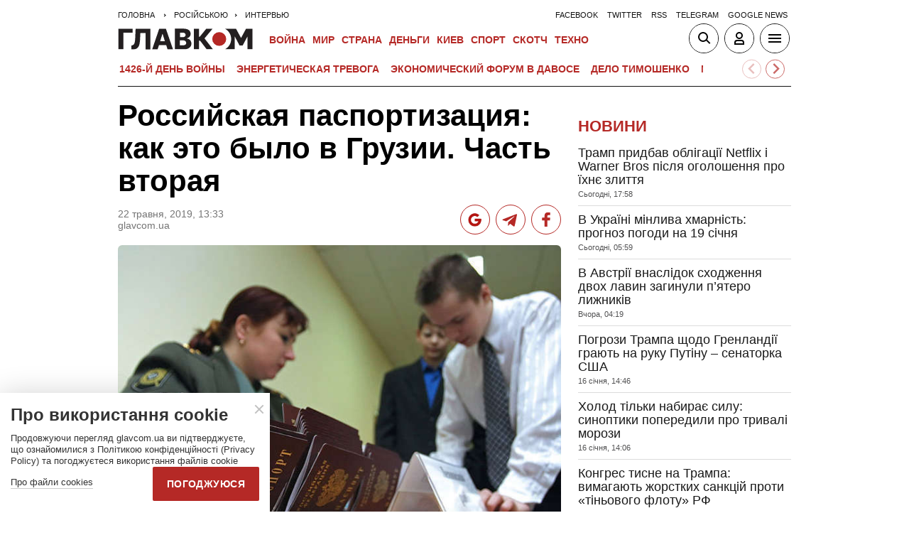

--- FILE ---
content_type: text/html; charset=UTF-8
request_url: https://glavcom.ua/ru/interview/rossiyskaya-pasportizaciya-kak-eto-bylo-v-gruzii-chast-vtoraya-595679.html
body_size: 28346
content:
<!DOCTYPE html><html lang="ru"><head>
    <meta charset="UTF-8">
    <meta http-equiv="X-UA-Compatible" content="IE=edge">
    <meta name="viewport" content="width=device-width, initial-scale=1">
    
        <title>Российская паспортизация: как это было в Грузии. Часть вторая - Главком</title>    <meta name="description" content="«Главком» продолжает серию материалов про опыт Тбилиси по противодействию «паспортной» агрессии Кремля и уроки для Украины" class="js-meta" />        
            <meta name="robots" content="max-image-preview:large">
    
    

    
    
    
    
                
            <meta property="og:published_time" content="2019-05-22T13:33:00+03:00">
        <meta property="og:modified_time" content="2019-05-22T13:00:15+03:00">
        <meta property="article:published_time" content="2019-05-22T13:33:00+03:00">
    
    
                                    <link rel="preload" as="image" href="/img/article/5956/79_main-v1558513807.jpg"/>
        <link rel="preload" as="image" href="/user/i/google-red-icon.jpg"/>
        <link rel="preload" as="image" href="/user/img/tg_bf_com_2.svg" type="image/svg+xml"/>
        <link rel="preload" as="image" href="/user/i/icons3-facebook-red.svg" type="image/svg+xml"/>
    <link rel="preload" as="image" href="/user/i/glavcom_logo.svg" type="image/svg+xml">                
                                
            
    
                
            
                
                
                                                                                                                                                                                                        
        
                                                        
    <script type="application/ld+json" data-cfasync="false">
    {
        "@context" : "https://schema.org",
        "@type" : "NewsArticle",
                "sameAs" : [ 
                            "https://glavcom.ua/ru/interview/rossiyskaya-pasportizaciya-kak-eto-bylo-v-gruzii-chast-vtoraya-595679.html",                            "https://glavcom.ua/amp/ru/interview/rossiyskaya-pasportizaciya-kak-eto-bylo-v-gruzii-chast-vtoraya-595679.html"                    ],
                "mainEntityOfPage" : {
            "@type" : "WebPage",
                            "@id" : "https://glavcom.ua/ru/interview/rossiyskaya-pasportizaciya-kak-eto-bylo-v-gruzii-chast-vtoraya-595679.html"
            ,
            "name" : "Российская паспортизация: как это было в Грузии. Часть вторая"
        },
        "headline": "Российская паспортизация: как это было в Грузии. Часть вторая",
                "dateCreated" : "2019-05-22T13:33:00+03:00",
        "datePublished": "2019-05-22T13:33:00+03:00",
        "dateModified": "2019-05-22T13:00:15+03:00",
                    "author": {
                "@type": "Person",
                "name": "ГЛАВКОМ"
                },
                "publisher": {
            "@type": "NewsMediaOrganization",
            "name": "ГЛАВКОМ",
            "url": "https://glavcom.ua",
            "masthead" : "https://glavcom.ua/informaciya/informatsijne-ahentstvo-hlavkom-nashi-printsipi-i-misija-914531.html",
            "missionCoveragePrioritiesPolicy" : "https://glavcom.ua/informaciya/informatsijne-ahentstvo-hlavkom-nashi-printsipi-i-misija-914531.html",
            "ethicsPolicy" : "https://glavcom.ua/informaciya/informatsijne-ahentstvo-hlavkom-nashi-printsipi-i-misija-914531.html",
            "diversityPolicy" : "https://glavcom.ua/informaciya/informatsijne-ahentstvo-hlavkom-nashi-printsipi-i-misija-914531.html",
            "correctionsPolicy" : "https://glavcom.ua/informaciya/informatsijne-ahentstvo-hlavkom-nashi-printsipi-i-misija-914531.html",
            "unnamedSourcesPolicy" : "https://glavcom.ua/informaciya/informatsijne-ahentstvo-hlavkom-nashi-printsipi-i-misija-914531.html",
            "actionableFeedbackPolicy" : "https://glavcom.ua/informaciya/informatsijne-ahentstvo-hlavkom-nashi-printsipi-i-misija-914531.html",
            "publishingPrinciples" : "https://glavcom.ua/informaciya/informatsijne-ahentstvo-hlavkom-nashi-printsipi-i-misija-914531.html",
            "foundingDate" : "2009",
            "sameAs": [
                                    "https://www.facebook.com/Glavcom.ua",                                    "https://t.me/glavcomua",                                    "https://twitter.com/GLAVCOM_UA",                                    "https://www.youtube.com/channel/UCIA61iUaMFdXL-k1p-9R6GQ",                                    "https://www.instagram.com/glavcom.ua/",                                    "https://uk.wikipedia.org/wiki/%D0%93%D0%BB%D0%B0%D0%B2%D0%BA%D0%BE%D0%BC"                            ],
            "logo": {
                "@type": "ImageObject",
                "url": "https://glavcom.ua/user/i/glavcom_logo.svg",
                "width": "300",
                "height": "48"
            },
            "address" : {
                "@type" : "PostalAddress",
                "streetAddress" : "вул. Паторжинського, 4.",
                "addressLocality" : "Київ",
                "postalCode" : "01001",
                "addressCountry" : {
                    "@type" : "Country",
                    "name" : "UA"
                }
            },
            "contactPoint" : {
                "@type" : "ContactPoint",
                "email" : "info@glavcom.ua",
                "contactType" : "custumer support",
                "areaServed" : "UA",
                "availableLanguage" : ["ru-UA", "uk-UA"]
            }
        },
                    "description": "«Главком» продолжает серию материалов про опыт Тбилиси по противодействию «паспортной» агрессии Кремля и уроки для Украины",
                            "keywords" : "россия,путин,Донбасс,реформы,Грузия,Абхазия,документы,паспорт новости",
                            "articleSection": "Интервью",
            
            "articleBody":"«Главком» продолжает серию материалов про опыт Тбилиси по противодействию «паспортной» агрессии Кремля и уроки для Украины Недавно Кремль дал старт раздаче российских паспортов на оккупированной территории Донбасса. В свое время подобное пережила Грузия в оккупированных Абхазии и регионе Цхинвали. «ЦИАКР-Южный Кавказ» продолжает серию интервью и материалов об опыте Тбилиси по противодействию паспортной агрессии Кремля. Вторая часть проекта – интервью с политическим аналитиком Кавказского института стратегических исследований Гелой Васадзе. Читайте также: Російська паспортизація. Як це було в Грузії: уроки для України. Частина перша На оккупированной части Донбасса Россия запустила почти что «грузинский сценарий» по раздаче своих паспортов. Исходя из опыта Грузии, к чему готовиться Киеву? Уместны ли дальнейшие аналогии с последующими событиями в Грузии после массовой паспортизации? Действительно, ситуации, которые сложились у нас и у вас, почти идентичные. Но в данном случае слово «почти» - ключевое. Давайте в нашей беседе на этом «почти» и остановимся детально. Для начала отмотаем ситуацию в начало 1990-х. Так называемая Южная Осетия и Абхазия де-факто были оккупированы в 1992 и 1993 годах соответственно, то есть оккупации де-юре тогда не было. После 1993 года перед российским руководством (тогда еще ельцинским) встал вопрос «а что делать с этими территориями?». Логичнее всего было бы заняться реальным миротворчеством, и таким образом использовать эту тему для институционального включения Грузии в орбиту России. Руководство Грузии тогда было готово к этому, мы даже вступили с СНГ. Однако в Москве тогда посчитали (и считают, кстати, до сих пор), что выгоднее заморозить сложившийся статус-кво и использовать это как рычаги давления на Грузию. Кстати, в Москве до сих пор считают оккупированные территорию рычагами давления на Грузию, что на самом деле совсем не так, даже скорее наоборот. До 2008 года у Кремля были разные подходы по данному кейсу - от молчаливой поддержки сепаратистов и имитации блокады до тесного сотрудничества и использования для давления на Грузию. Сама по себе паспортизация тоже была инструментом давления. Это, подчеркну, началось еще в 1990-х. В массовом же порядке процесс был запущен уже при Путине. Что послужило основным толчком к такому решению? В какой-то степени процесс начался снизу. Люди, проживавшие в Абхазии и так называемой Южной Осетии, не имели международно признанных паспортов, а это иногда необходимо. Кроме того, социальное положение в России даже в самые сложные годы было на порядок лучше, чем в Абхазии и так называемой Южной Осетии. Поэтому российское гражданство было столь привлекательным для жителей этих регионов, ведь кроме всего прочего оно давало возможность легального трудоустройства и даже переезда в Россию. Сразу нашлись люди, которые были готовы за соответствующее вознаграждение предоставить товар, на который появился спрос. Товаром в данном случае были паспорта Российской Федерации. Естественно, высшее руководство России при желании могло легко пресечь этот бизнес, однако, в Кремле решили иначе, посчитав «паспортизацию» вполне себе приемлемым инструментом давления на Грузию. Это уже потом, задним числом, появились оправдания о гуманитарном характере подобных действий. А после обострения отношений с Грузией это переросло в концепцию «защиты российских граждан». Политический аналитик Кавказского института стратегических исследований Гела Васадзе (фото из открытых источников) Вы сейчас про войну в августе 2008 года»? До 2008 мы еще дойдем. Путин пришел к власти гораздо раньше. И нужно хорошо понимать, что тот же Путин – он же «законник», закончил юрфак, и все свои неправовые действия пытался и пытается облечь в какую-то правовую форму. Примеров таких попыток мы можем приводить много. История с паспортами это одна из многочисленных историй с созданием фиговых листков для оправдания прямого вмешательства во внутренние дела Грузии. Это, раз. Кроме этого, не стоит забывать, что запуск процесса паспортизации сам по себе был элементом давления на руководство Грузии. Мол, «ребята, смотрите, мы выдаем свои паспорта на вашей территории». Тогда же не было ещё никакого признания Абхазии и т.н. Южной Осетии. Мол, «на вашей территории есть куча наших граждан, и куда вы от нас денетесь, что вы вообще задумали?». Вот, примерно, по такой логике они действовали с раздачей паспортов. И эта логика была перечеркнута войной августа 2008 года. Повторюсь, паспортизация стартовала ещё в 90-е годы. Ни тогда, ни потом власти РФ не актуализировали эту тему в медийном пространстве, не делали никаких официальных заявлений и ограничивались комментариями по необходимости, и то после обострения отношений. В этом ещё одно важное различие по сравнению с вами. В случае с Украиной это публичное политическое действие направленное на достижение конкретного результата, иначе заявлять на весь мир - «смотрите, мы раздаем паспорта!» смысла нет. Также отвечая на вопрос «зачем?», нужно не забывать про банальную коррупционную составляющую этого процесса. Они просто зарабатывали на этом, выдавая паспорта. Разным «решалам», полукриминальным «прокладкам» это было выгодно, как и местному населению тогда. По разным причинам. Плюс ещё очень важный момент, который я бы хотел подчеркнуть. На территории Грузии они выдавали заграничные российские паспорта. А так можно было? В чем смысл? На оккупированном Донбассе и не только собираются «упрощенно раздавать» как раз внутренние российские паспорта… В том-то и всё дело. А эти заграничные паспорта – они же имеют срок действия. То есть, когда он заканчивается, могут продлить, а могут и не продлевать. Если да, то опять же – платите деньги – возвращаемся к пункту о коррупции. И это тоже был этакий предмет торга или инструмент во время торга. На крючке, таким образом, оказывался не только Тбилиси, но и Сухуми с Цхинвали со своими «администрациями». Это я всё к разнице между нами и вами. Далее, важно помнить, что у жителей Абхазии и так называемой Южной Осетии не было тогда грузинских паспортов, были только старые советские. Местные же «документы» появились только в 2006 году. На оккупированном Донбассе всё население было, и, я так понимаю, есть с украинскими паспортами. Плюс выдавались так называемые «паспорта Л/ДНР». И я себе пока смутно представляю, как можно быстро решить вопрос с паспортизацией в вашем случае. Он, с одной стороны, будет растянут во времени. С другой же, у Киева есть весомые рычаги этому противодействовать линейно. Я об украинских паспортах на оккупированной территории, чего (грузинских паспортов) не было в случае с Грузией. Так что у вас паспортизацией Кремль сейчас решает задачи и проблемы совершенно другого порядка и масштаба, чем было в случае с Грузией. Какие именно? Ваша паспортизация, на мой субъективный взгляд, ситуативно ставит крест на проекте «Новороссия». Или же откладывает этот проект в долгий ящик до очень, очень лучших времен. То, что это проект по восьми областям юго-востока Украины существовал, у меня сомнений не вызывает. И они, конечно, могут вернуться к этому сценарию, но сейчас он не на повестке дня. Часто муссируется вопрос, почему Путин это сделал сразу после победы Владимира Зеленского? Ответ прост: они просто запускают по Донбассу грузинский сценарий замораживания конфликта – ту модель, которая действовала до 2008 года. При этом возможно продавливание темы введения каких-то миротворцев – обязательно своих или под своим контролем. Я этого совершенно не исключаю. Они будут всячески протаскивать свой известный план миротворцев, который отбрасывают и Украина и Запад. Но тут необходимо понимать, что это может быть сделано и без всякого международного мандата. Чтобы не было никакой полицейской миссии и никаких миротворцев на российско-украинской границе не было. Только на сегодняшней линии фронта и только под контролем России. Понятно, что с юридической точки зрения это будет оккупацией, но когда это останавливало Кремль. Да, это повторение грузинского опыта, когда всегда можно будет сказать «наших миротворцев обстреляли» или искусственно создать ситуацию «казус белли», причем уже в их понимании официально. Недавние события в Азове, пленные моряки, сейчас вот паспорта – все это говорит о том, что Киеву нужно готовиться к конфронтационным сценариям. Да, сценарий, в общем-то, грузинский, но это коренным образом отличается от того, как это происходило у нас. Не потому что они другими стали, или Украина – это не Грузия. Задачи кардинально отличаются по масштабам и по условиям для Кремля – как внутренним, так и внешним – в которых он будет пытаться их решить. Украина - это не Грузия. Российская паспортизация в Украине направлена на достижение конкретного результата (фото из открытых источников) Как вести себя Киеву? Многое будет зависеть от того, как украинские власти будут работать со своими западными партнерами. Киеву, как я вижу, придется решать двуединую задачу. Во-первых, сохранить и максимально приумножить это тесное партнерство. Это очевидно. В сложившейся ситуации важнейшим элементом является давление Запада на Россию. Кроме европейцев – Парижа и Берлина – Вашингтон должен официально присоединиться к переговорному процессу. Последние тезисы из Киева о расширении Нормандского формат говорят о том, что у вас это понимают. И второй очень важный момент, который, может, прозвучит парадоксально. Даже если получится максимально расширить этот формат урегулирования, я бы не стал до конца на него полагаться. Не стоит до конца рассчитывать на то, что пообещали или пообещают в западных столицах. Банально помните про Будапештский меморандум. Я бы не стал им до конца доверять. Хотя, оговорюсь, тут речь идет не столько о доверии/недоверии… Они могут очень искренне хотеть помочь, но они просто в определенный момент могут не смочь этого сделать... Это то, что было у нас. Бухарестский саммит НАТО 2008 года и так далее помнят и в Тбилиси, и в Киеве. И, несмотря на нынешнюю кардинально иную международную обстановку, на совершенно другую ситуацию внутри России, Киеву постоянно стоит об этом помнить – и сейчас, и в дальнейшем. Как конкретно с паспортизацией боролся Тбилиси? Были ли в принципе шансы остановить её, как и то, к чему она прямо или косвенно привела…? Начну с того, что Тбилиси очень долго де-факто не противодействовал раздаче российских паспортов. Я не беру во внимание заявлений о том, как это плохо. Тема паспортов вообще-то у нас актуализировалась после 2006 года. Тогда начали раздавать «документы» Абхазии и т.н. Южной Осетии. (У вас же всё, как раз, наоборот). Притом что тема признания Сухуми и Цхинвали пока Москвой не поднималась. До этого в СМИ паспортизация освещалась, но власти её старались не замечать, не раздражать (не раздражаться) и так далее. А противодействовать этому надо было – на всех возможных международных площадках. По тем сигналам, что мы видим, Киев, несмотря на транзит президентской власти, этим противодействием занимается и намерен этим заниматься серьезно. Я бы сейчас сразу посоветовал синхронизировать эти процессы с той же Грузией – не только касаемо паспортизации, но и общей политики деоккупации. Я понимаю, что это сложно, но пытаться надо. При всем этом необходимо понимать, что Тбилиси очень много, если не всё возможное, сделал для привлечения абхазцев и осетин на свою сторону. Бесплатное медицинское обслуживание, образовательные гранты для молодёжи и так далее. И я сейчас не буду затрагивать моральную сторону вопроса, обсуждать или советовать – стоит или не стоит делать Украине то же самое. Но подчеркну – всё это абсолютно не работает в контексте деоккупации территорий. Вообще никак. Считать, что кто-то посмотрит, что у вас хорошо, и поэтому вернется, - не будьте наивными. Только поэтому это уже не произойдет. Ни у нас, ни у вас. В свое время в Батуми был такой кейс – «в Сухуми посмотрят как в Батуми хорошо и захотят вернуться». Мы видим как сейчас в Батуми. Мы знаем как сейчас в Сухуми. Но никто никуда не возвращается. Это долгая история. Вариант же возврата на условиях Москвы – читай капитуляции – я сейчас не рассматриваю. Реформы в экономике, борьба с коррупций, развитие сектора безопасности согласно вызовам и угрозам – базовые задачи и для Киева, и для Тбилиси. Не будем тратить время на очевидные вещи. Но нынешние проблемы территориальной целостности Украины и Грузии могут быть разрешены только в случае системной смены власти в России. Когда я говорю «смена власти», я имею в виду не замену Путина, я говорю о варианте системного кризиса нынешней конструкции власти в Российской Федерации… Беседовал Владимир Копчак, руководитель Южнокавказского филиала Центра исследований армии, конверсии и разоружения, Тбилиси Читайте также: Російська паспортизація. Як це було в Грузії: уроки для України. Частина перша ",
                "inLanguage" : "ru",
        "alternativeHeadline" : "Российская паспортизация: как это было в Грузии. Часть вторая",
        "copyrightYear" : "2022",
        "wordCount" : "2142",
        "speakable" : {
            "@type" : "SpeakableSpecification",
            "cssSelector" : ["h1", ".post_subtitle", ".post_text"]
        }
    }
    </script>
            
    <meta property='og:title' content="Российская паспортизация: как это было в Грузии. Часть вторая"/>
    <meta name='twitter:title' content="Российская паспортизация: как это было в Грузии. Часть вторая">
            <meta property='og:description' content="«Главком» продолжает серию материалов про опыт Тбилиси по противодействию «паспортной» агрессии Кремля и уроки для Украины"/>
        <meta name='twitter:description' content="«Главком» продолжает серию материалов про опыт Тбилиси по противодействию «паспортной» агрессии Кремля и уроки для Украины">
        <meta property="og:image:width" content="700">
    <meta property="og:image:height" content="467">

    <meta property='og:type' content='article'/>

    <meta property='og:url' content='https://glavcom.ua/ru/interview/rossiyskaya-pasportizaciya-kak-eto-bylo-v-gruzii-chast-vtoraya-595679.html'/>
    <meta property='og:image' content='https://glavcom.ua/img/article/5956/79_main-v1558513807.jpg'/>

<meta property='og:site_name' content='ГЛАВКОМ'/>
<meta name='twitter:card' content='summary_large_image'>
<meta name='twitter:site' content='@GLAVCOM_UA'>
<meta name='twitter:creator' content='@GLAVCOM_UA'>
<meta name='twitter:image:src' content='https://glavcom.ua/img/article/5956/79_main-v1558513807.jpg'>
                
        
                                    <link rel="canonical" href="https://glavcom.ua/ru/interview/rossiyskaya-pasportizaciya-kak-eto-bylo-v-gruzii-chast-vtoraya-595679.html">
                        
                            
                            <link rel="amphtml" href="https://glavcom.ua/amp/ru/interview/rossiyskaya-pasportizaciya-kak-eto-bylo-v-gruzii-chast-vtoraya-595679.html">
            
    <link rel="icon" href="/user/img/favicon.ico">

    
    <link rel="preload" href='/user/css/index.min-v17.css' as="style"/>
    <link rel="preload" href='/user/css/fix.min-v288.css' as="style"/>

    <style>
        .container_section_body .author_item_info{
            font-size: 18px;
            line-height: 1.4em;
        }
        .author_item_info p,
            .author_item_info h1,
            .author_item_info h2,
            .author_item_info h3 {
            padding: 8px 0;
        }
        .author_item_bg .author_item_content .social_button_item{
            margin-top: 5px;
        }
    </style>

        <link rel="preload" href="https://fonts.googleapis.com/css2?family=Montserrat:wght@400;700&display=swap" as="style" onload="this.onload=null;this.rel='stylesheet'" />
    <link rel="preload" href="https://fonts.googleapis.com/css2?family=Secular+One&display=swap" as="style" onload="this.onload=null;this.rel='stylesheet'" />

    <link rel="stylesheet" href="/user/css/index.min-v17.css">
    <link rel="stylesheet" href="/user/css/fix.min-v288.css">

    
    <script>
        var loadsrcscache = [];
        load_srcs = function(sources, callback) {
            loadsrcscache.push([sources, callback]);
        }
    </script>

    <script>
        (function(i,s,o,g,r,a,m){i['GoogleAnalyticsObject']=r;i[r]=i[r]||function(){
        (i[r].q=i[r].q||[]).push(arguments)},i[r].l=1*new Date();a=s.createElement(o),
        m=s.getElementsByTagName(o)[0];a.async=1;a.src=g;m.parentNode.insertBefore(a,m)
        })(window,document,'script','//www.google-analytics.com/analytics.js','ga');

        ga('create', 'UA-10994270-3', 'auto');
        ga('send', 'pageview');
    </script>

    
    
                                                                      <script>
            function syndication1() {
                const script = document.createElement('script');
                script.async = true;
                script.src = "https://pagead2.googlesyndication.com/pagead/js/adsbygoogle.js?client=ca-pub-5553788019389384";
                script.crossOrigin = "anonymous";
                document.head.appendChild(script);
            }
            window.addEventListener('DOMContentLoaded', function() {
                if (window.innerWidth <= 520) {
                    setTimeout(syndication1, 3500);
                } else {
                    syndication1();
                }
            });
        </script>
                    
        <script>
            function loadIdealMediaScript() {
            var script = document.createElement('script');
            script.src = 'https://jsc.idealmedia.io/site/472981.js';
            script.async = true;

            if (window.innerWidth <= 568) {
                setTimeout(function() {
                    document.head.appendChild(script);
                }, 3500);
            } else {
                script.defer = true;
                document.head.appendChild(script);
            }
        }

        window.addEventListener('DOMContentLoaded', loadIdealMediaScript);
    </script>
</head>
<body><div class="sbody"><style>@media screen and (max-width: 648px) {.container_main_article .post_title, .post_title {font-size: 28px;}}table td {padding: 3px 5px 3px 5px;}.post_text table p {padding: 3px 0 5px;}.post_text table td{font-size: 10pt;line-height: 15px;}table tr td h4 {padding: 15px 5px;}.post_text .video-fix-block iframe {margin: 0 auto;display: block;}.gk-catfish-close-btn {right: 15px !important;transform: scale(1.4);}div[data-place='85']{display: none;}@media screen and (max-width: 700px) {.art_body_uniq .video-fix-block iframe {width: fit-content !important;}}@media screen and (max-width: 648px) {.section_header {height: 116px;}}</style><div data-type="_mgwidget" data-widget-id="1607451"></div><script>(function(w,q){w[q]=w[q]||[];w[q].push(["_mgc.load"])})(window,"_mgq");</script><div data-action="banners" data-place="85" data-page="8113" now class="sunsite_actions"></div> 

<div class="section_header ">
    <div class="container_main">
        <div class="header_top_wrapper">
            <div class="header_crumbs" itemscope itemtype="https://schema.org/BreadcrumbList">
                <span itemprop="itemListElement" itemscope itemtype="https://schema.org/ListItem">
            <a itemprop="item" href="/">
                <span itemprop="name">Головна</span>
            </a>
            <meta itemprop="position" content="1" />
        </span>
                                    <span itemprop="itemListElement" itemscope itemtype="https://schema.org/ListItem">
                <a itemprop="item" href="/ru.html"><span itemprop="name">російською</span></a>
                <meta itemprop="position" content="2" />
            </span>
                                <span itemprop="itemListElement" itemscope itemtype="https://schema.org/ListItem">
                <a itemprop="item" href="/ru/interview.html"><span itemprop="name">Интервью</span></a>
                <meta itemprop="position" content="3" />
            </span>
                            </div>                        <ul class="social_menu">
                                    <li class="social_menu_item"><a                             href="https://www.facebook.com/pages/Glavkom/125778317438461">facebook</a>
                    </li>
                                    <li class="social_menu_item"><a                             href="https://twitter.com/GLAVCOM_UA">twitter</a>
                    </li>
                                    <li class="social_menu_item"><a target="_blank"                            href="/xml/rss_ru.xml">rss</a>
                    </li>
                                    <li class="social_menu_item"><a                             href="https://t.me/glavcomua">telegram</a>
                    </li>
                                    <li class="social_menu_item"><a                             href="https://news.google.com/publications/CAAqBwgKMKyIhQsw1ZyCAw?hl=uk&gl=UA&ceid=UA:uk">google news</a>
                    </li>
                            </ul>
        </div>

        <div class="header_wrapper">
            <div class="header_logo">
                <a href="/">
                    <img width="190" height="30" src="/user/i/glavcom_logo.svg" alt="ГЛАВКОМ">
                </a>
            </div>

            
            <div class="header_menu ">
                <ul class="top_menu">
                                                                                                                                                                                                                                                                                                                                                                                                                                                                                                                                                                                                                                                                                                                                                                                                                                                                                                                                                                                                                                                                                                                                                                                                                                                                                                                                                                                                                                                                                                                                                                                                                                                                                                                        <li class="top_menu_item">
                                <a href="/calendar.html"></a>
                            </li>
                                                                                                <li class="top_menu_item">
                                <a href="/topics/donbas.html">ВОЙНА</a>
                            </li>
                                                                                                                                                                                                                                    <li class="top_menu_item">
                                <a href="/world.html">Мир</a>
                            </li>
                                                                                                <li class="top_menu_item">
                                <a href="/country.html">Страна</a>
                            </li>
                                                                                                <li class="top_menu_item">
                                <a href="/economics.html">Деньги</a>
                            </li>
                                                                                                                                            <li class="top_menu_item">
                                <a href="/kyiv.html">Киев</a>
                            </li>
                                                                                                <li class="top_menu_item">
                                <a href="/sport.html">Спорт</a>
                            </li>
                                                                                                <li class="top_menu_item">
                                <a href="/scotch.html">Скотч</a>
                            </li>
                                                                                                                                                                                                                                                                                                                                                                                                                                                                                                                                                                                                                                                <li class="top_menu_item">
                                <a href="/techno.html">Техно</a>
                            </li>
                                                                                                                                                                                                                                                                                                                                                                
                                                                    <li class="top_menu_item top_menu_item_sec">
                            <a href="/publications.html">Публикации</a>
                        </li>
                                                                    <li class="top_menu_item top_menu_item_sec">
                            <a href="/interviews.html">Интервью</a>
                        </li>
                                                                    <li class="top_menu_item top_menu_item_sec">
                            <a href="/specprojects.html">Спецпроекты</a>
                        </li>
                                                                    <li class="top_menu_item top_menu_item_sec">
                            <a href="/allvotes.html">Опрос</a>
                        </li>
                                    </ul>

            </div>

            
            <div class="header_buttons">
                <a href="#" class="header_button_item header_button_item_search js-search-opn">
                    <img width="40" height="40" alt="search button" src="/user/i/ico_search.svg">
                </a>
                <a href="#" data-auth="0" class="header_button_item menu-btn-2 to_user_ico_auth">
                    <img width="40" height="40" alt="user button" src="/user/i/ico_user.svg">
                </a> 
                <a href="#" class="header_button_item menu-btn-1">
                    <img width="40" height="40" alt="menu button" src="/user/i/ico_menu.svg">
                </a> 
            </div>
        </div>
        


    <link href="https://cdn.jsdelivr.net/npm/@splidejs/splide@4.1.4/dist/css/splide.min.css" rel="stylesheet">
    <style>
        @media (max-width: 1920px) {
            .main_topics_slider {
                display: flex;
                padding: 10px 12px;
            }
            .main_topics_slider .splide {
                width: 88%;
            }
            .main_topics_slider .splide__arrow--next {
                right: -26%;
            }
            .main_topics_slider .splide__arrow--prev {
                right: -16%;
                left: auto;
            }
            .main_topics_slider .splide__arrow--next, .main_topics_slider .splide__arrow--prev {
                background: inherit;
                border-radius: 50%;
                border: 1px solid #b52926;
            }
            .main_topics_slider_link {
                color: #b52926 !important;
                font-size: 15px;
                display: block;
                white-space: nowrap;
                overflow: hidden;
                text-overflow: ellipsis;
                width: 100%; 
                font-weight: 500;
                text-transform: uppercase;
            }
            .main_topics_slider .splide__arrow svg {
                fill: #b52926;
                height: 1.2em;
                width: 1.2em;
            }

            .main_topics_slider {
               padding: 10px 0px 5px;
            }
            .main_topics_slider .splide__arrow--prev {
                right: -10%;
            }
            .main_topics_slider .splide__arrow--next {
                right: -14%;
            }
        }

        @media (max-width: 972px){
            .main_topics_slider .splide__arrow--prev {
                right: -7%;
             }
        }
         @media (min-width: 650px){
                .main_topics_slider {
                margin-bottom: -15px;
                margin-left: -10px;
            }
         }
        @media (max-width: 480px){
            .main_topics_slider .splide__arrow--prev {
                right: -14%;
            }
                .main_topics_slider .splide {
                    width: 80%;
                }
                 .main_topics_slider .splide__arrow--next {
                    right: -26%;
                }
                .main_topics_slider .splide__arrow--prev {
                    right: -16%;
                }
        }
                @media (max-width: 400px){
            .main_topics_slider .splide__arrow--prev {
                right: -14%;
            }
        }
    </style>
    <div class="container_main">
    <div class="main_topics_slider 1">
        <section class="splide" aria-labelledby="carousel-heading">
            <div class="splide__track">
                <ul class="splide__list">
                                            
                        <li class="splide__slide">
                            <a class="main_topics_slider_link" href="https://glavcom.ua/topics/donbas.html">1426-й день войны</a>
                        </li>
                                            
                        <li class="splide__slide">
                            <a class="main_topics_slider_link" href="https://glavcom.ua/topics/tariff.html">Энергетическая тревога</a>
                        </li>
                                            
                        <li class="splide__slide">
                            <a class="main_topics_slider_link" href="https://glavcom.ua/topics/summitforum.html">Экономический форум в Давосе </a>
                        </li>
                                            
                        <li class="splide__slide">
                            <a class="main_topics_slider_link" href="https://glavcom.ua/tags/julija-timoshenko.html">Дело Тимошенко</a>
                        </li>
                                            
                        <li class="splide__slide">
                            <a class="main_topics_slider_link" href="https://glavcom.ua/tags/perehovori.html">Мирний план</a>
                        </li>
                                            
                        <li class="splide__slide">
                            <a class="main_topics_slider_link" href="https://glavcom.ua/tags/vidkljuchennja-svitla.html">Отключения света</a>
                        </li>
                                            
                        <li class="splide__slide">
                            <a class="main_topics_slider_link" href="https://glavcom.ua/tags/venesuela.html">Удары по Венесуэле</a>
                        </li>
                                            
                        <li class="splide__slide">
                            <a class="main_topics_slider_link" href="https://glavcom.ua/tags/mobilizatsija.html">Мобилизация в Украине</a>
                        </li>
                                            
                        <li class="splide__slide">
                            <a class="main_topics_slider_link" href="https://glavcom.ua/topics/sprava_farion.html">Убийство Ирины Фарион</a>
                        </li>
                                            
                        <li class="splide__slide">
                            <a class="main_topics_slider_link" href="https://glavcom.ua/topics/Gripepidemia.html">Снегопад в Украине</a>
                        </li>
                                            
                        <li class="splide__slide">
                            <a class="main_topics_slider_link" href="https://glavcom.ua/tags/operatsija-midas.html">Мидас</a>
                        </li>
                                            
                        <li class="splide__slide">
                            <a class="main_topics_slider_link" href="https://glavcom.ua/topics/kolomoyskiy.html">Справа Коломойского</a>
                        </li>
                                            
                        <li class="splide__slide">
                            <a class="main_topics_slider_link" href="https://glavcom.ua/topics/samites.html">Украина-ЕС</a>
                        </li>
                                            
                        <li class="splide__slide">
                            <a class="main_topics_slider_link" href="https://glavcom.ua/topics/church.html">Запрет Московской церкви</a>
                        </li>
                                            
                        <li class="splide__slide">
                            <a class="main_topics_slider_link" href="https://glavcom.ua/topics/Padinnya_avtobusa_v_Kerchensku.html">Крымский мост</a>
                        </li>
                                    </ul>
            </div>
        </section>
    </div>
    </div>
    

    <script src="https://cdn.jsdelivr.net/npm/@splidejs/splide@4.1.4/dist/js/splide.min.js"></script>
    <script>
        document.addEventListener('DOMContentLoaded', function () {
            if (window.innerWidth > 0 ) {
                new Splide('.splide', {
                    perPage: 4,
                    autoWidth: true,
                    focus: 0,
                    omitEnd: true,
                    gap: '1rem',
                    perMove: 1,
                    pagination: false,
                    breakpoints: {
                        450: {
                            perPage: 3,
                            perMove: 1,
                        },
                        0: {
                            perPage: 3,
                            perMove: 1,
                        }
                    }
                }).mount();
                 document.querySelectorAll('.splide__slide').forEach(function(element) {
                    element.setAttribute('role', 'none');
                });
            }
        });
    </script>
        <div class="header_line"></div>
    </div>
</div>

<style>
    body.offside-js--init{
        padding: 0!important;
    }
    .toggle-container {
       transition: height 0.35s ease-in-out;
       overflow: hidden;
    }
    .container_long.container_main_news.container_main_article .container_long_body .post_v_header_content{
        min-height: auto;
    }
    .toggle-container:not(.active) {
        display: none;
    }
    .article_story_sm .article_media img{
        width: 100%;
        height: inherit;
        margin: auto;
    }
    .article_story_sm .article_media{
        height: fit-content;
    }
    @media (max-width: 766px) {
        .section_header  .main_topics_slider {
            padding: 10px 0px 5px;
        }
    }
    .section_header .header_menu {
        display: flex;
        align-items: center;
    }
    .main_topics_slider_link{
        font-weight: 700;
        font-size: 14px;
    }
    .section_header .top_menu_item a{
        font-size: 14px;
    }
    .container_news_subject .article_story_grid .article_date,
    .article_news .article_date, .bottom_date_fix,
    .article_story_sm .article_date,
    .article_story_grid .article_date{
        color: #515152!important;
    }
     .img_after_logo .top_menu .top_menu_item {
        padding: 0 1.5px;
    }
    .top_menu{
        overflow: visible;
    }
    @media (max-width: 768px){
        .feed_button {
            color: #fff !important;
            background: #1a5999 !important;
        }
    }
    .feed_button_tg {
        background: #1a5999;
    }
    .top_menu{
        margin-left: 10px;
        margin-right: 10px;
        width: calc(100% - 30px);
    }
    .top_menu .top_menu_item {
        padding: 0 3px;
    }
    @media screen and (max-width: 567px){
        .post_comment_media{
            margin-right: 10px;
        }
        .post_comment_name {
            font-size: 18px;
        }
    }
    a.post_info_author_mob{
            display: none; 
        }
    @media screen and (max-width: 480px){
        article .post_header .post_title{
            margin-top: -5px;
            font-size: 24px;
        }
        article .post_subtitle,
        article .post_subtitle p{
            font-size: 19px;
        }
                article .post_socials{
            display: none;
        }
        article .post_info > div, article .post_info a, article .post_info time{
            padding-right: 5px;
        }
        .post_info_wrap a.post_info_author{
            display: none;
        }
        a.post_info_author_mob{
            display: inline;
        }
        article .post_info > div{
            display: flex;
            align-items: baseline;
        }
        article .post_info time, article .post_info span{
            padding-bottom: 5px;
        }
        article .post_img_title{
            font-size: 12px;
        }
        article .post_info{
            display: flex;
            justify-content: space-between;
            width: 100%;
            flex-wrap: wrap;
            align-items: baseline;
        }
    }
    @media screen and (max-width: 480px){
        .post_comment_name {
            font-size: 15px;
            line-height: 20px;
        }
    }
    @media screen and (max-width: 380px){
        .post_comment_name {
            font-size: 14px;
        }
    }
    
</style>

<div class="section_search toggle-container header-search">
    <div class="container_main">
        <div class="search_wrapper">
            <form>
                <div class="search_form">
                    <input class="search_field" type="text" placeholder="Що ви шукаєте?">
                    <div>
                        <input class="search_button" type="submit" value="Знайти">
                    </div>
                </div>
            </form>
        </div>
    </div>
</div>

 <div class="container">                        
<style>
    .banner_news { padding: 17px 0}; 
    .top-ba{
       max-width: 360px;
       width: 100%;
       height: 60px;
       margin: 0 auto;
    }
    [data-place="87"] {
        max-width: 360px;
        width: 100%;
        max-height: 60px;
        margin: 0 auto;
    }
</style>
<div data-action="banners" data-place="87" data-absnum="595679" data-page="8113" class="sunsite_actions"></div>

     <i data-absnum="595679" data-operand="article" data-action="stat" class="sunsite_actions" style="display:none;"></i>

    

    

<style>
    .post_info_wrap{
        display: flex;
        justify-content: space-between;
        max-width: 822px;
        flex-wrap: wrap;
        align-items: center;
    }
    .post_socials{
        display: flex;
    }
    .post_socials a{
        width: 42px;
        height: 42px;
        border-radius: 50%;
        overflow: hidden;
        display: flex;
        justify-content: center;
        align-items: center;
        margin-right: 8px;
        background: white;
        border: 1px solid #b52926;
    }
    .post_socials a:hover{
        opacity: 0.8;
    }
    .post_socials a:last-child{
        margin-right: 0;
    }
    @media screen and (max-width: 480px) {
        div[data-place='58']{
            min-height: 350px;
            max-height: 350px;
            overflow: hidden;
        }
        div[data-place='57']{
            min-height: 350px!important;
            overflow: hidden;
        }
        div[data-place='61']{
            min-height: 344px;
        }
        div[data-place='62']{
            min-height: 344px;
        }
        div[data-place='63']{
            min-height: 344px;
        }
        div[data-place='68']{
            min-height: 565px;
        }
        div[data-place='56']{
            min-height: 660px;
        }
        div[data-place='53']{
            min-height: 344px;
        }
        div[data-place='54']{
            min-height: 344px;
        }
        div[data-place='38']{
            min-height: 344px;
        }
        div[data-place='71']{
            min-height: 600px;
            position: fixed;
            height: 600px;
            width: 100%;
            overflow: hidden;
        }
        div[data-place='71'] .gk-catfish-fixed-wrapper,
        div[data-place='71'] .adsbygoogle{
            min-height: 345px;
            height: 345px;
            max-height: 345px;
        }
        div[data-place='71'] #gk-catfish-catfish{
            position: fixed;
            bottom: 0;
            width: 100%;
            max-width: 100%;
            height: 340px; 
            z-index: 999;
            max-height: 340px;
            aspect-ratio: 409 / 340;
            will-change: transform, opacity;
        }
        .container_section_column.container_news_section .article_media{
            height: 85px!important;
        }
        .container_section_column.container_news_section .article.article_story_sm .article_media img{
            height: 100%;
            object-fit: cover;
        }
    }
    @media screen and (max-width: 380px) {
        .post_socials a {
            width: 36px;
            height: 36px;
        }
        .post_socials {
            align-items: center;
        }
    }
    div[data-type="_mgwidget"]{
        min-height: 1px;
    }
</style>

<main class="section_main">
    <div class="container_main container_main_news">
        <div class="container_news_body">
            <article class="post">
                <header class="post_header">
                    <h1 style="padding-top: 5px" class="post_title">Российская паспортизация: как это было в Грузии. Часть вторая</h1>
                    
                    
                                                                                
                    <div class="post_info_wrap 1">
                        <div class="post_info" >
                                                                                            <div>
                                    <time class="article_date" datetime="2019-05-22T13:33:00+03:00">22 травня, 2019, 13:33</time><div><span style="padding-right: 5px" data-edit="595679,8113" data-absnum="595679">  glavcom.ua</span></div>
                                </div>
                                                    </div>
                        <div class="post_socials">
                            <a target="_blank" href="https://news.google.com/publications/CAAqBwgKMKyIhQsw1ZyCAw?hl=uk&amp;gl=UA&amp;ceid=UA:uk" class="post_socials_google" aria-label="google post">
                                <img class="lozad" width="26" height="26" data-src="/user/i/google_news.svg" alt="google social img" src="/user/i/google_news.svg" data-loaded="true">
                            </a>
                            <a target="_blank" href="https://t.me/glavcomua" class="post_socials_telegram" aria-label="Telegram post">
                                <img class="lozad" width="30" height="30" data-src="/user/img/tg_bf_com_2.svg" alt="telegram social img" src="/user/img/tg_bf_com_2.svg" data-loaded="true">
                            </a>
                            <a target="_blank" href="https://www.facebook.com/Glavcom.ua" class="post_socials_facebook" aria-label="Facebook post">
                                <img class="lozad" width="22" height="26" data-src="/user/i/icons3-facebook-red.svg" alt="facebook social img" src="/user/i/icons3-facebook-red.svg" data-loaded="true">
                            </a>
                        </div>
                    </div>
                                    </header>
                <div style="padding-top: 15px" class="post_content">
                    <aside class="post_side">
                                                                    </aside>

                                                                <div class="post_img">
                            <img style="max-width: 100%;height: auto;" fetchpriority=high src="/img/article/5956/79_main-v1558513807.jpg" width="700" height="467" alt="Российская паспортизация: как это было в Грузии. Часть вторая">
                                                        <div class="post_img_description">
                                                                                            </div>
                        </div>
                    
                                            <h2 class="post_subtitle">«Главком» продолжает серию материалов про опыт Тбилиси по противодействию «паспортной» агрессии Кремля и уроки для Украины</h2>
                    
                    
                    
                    <div class="post_text art_body_uniq">
                        <p><em>Недавно Кремль дал старт раздаче российских паспортов на оккупированной территории Донбасса. В свое время подобное пережила Грузия в оккупированных Абхазии и регионе Цхинвали. «ЦИАКР-Южный Кавказ» продолжает серию интервью и материалов об опыте Тбилиси по противодействию паспортной агрессии Кремля.</em></p><div class="banner_news">
                                            <div data-action="banners" data-place="58" data-absnum="595679" data-page="8113" class="sunsite_actions"></div>
                                        </div>
<p><em>Вторая часть проекта – интервью с политическим аналитиком Кавказского института стратегических исследований <b>Гелой Васадзе</b>.</em></p>
<div class="vline"><strong><em>Читайте также: <a href="/interviews/operaciya-rosiyska-pasportizaciya-yak-ce-bulo-v-gruziji-uroki-dlya-ukrajini-593167.html">Російська паспортизація. Як це було в Грузії: уроки для України. Частина перша</a></em></strong></div>
<p><b>На оккупированной части Донбасса Россия запустила почти что «грузинский сценарий» по раздаче своих паспортов. Исходя из опыта Грузии, к чему готовиться Киеву? Уместны ли дальнейшие аналогии с последующими событиями в Грузии после массовой паспортизации?  </b></p><div class="banner_news">
                                            <div data-action="banners" data-place="57" data-absnum="595679" data-page="8113" class="sunsite_actions"></div>
                                        </div>
<p>Действительно, ситуации, которые сложились у нас и у вас, почти идентичные. Но в данном случае слово «почти» - ключевое. Давайте в нашей беседе на этом «почти» и остановимся детально.</p>
<p>Для начала отмотаем ситуацию в начало 1990-х. Так называемая Южная Осетия и Абхазия де-факто были оккупированы в 1992 и 1993 годах соответственно, то есть оккупации де-юре тогда не было. После 1993 года перед российским руководством (тогда еще ельцинским) встал вопрос «а что делать с этими территориями?». Логичнее всего было бы заняться реальным миротворчеством, и таким образом использовать эту тему для институционального включения Грузии в орбиту России. Руководство Грузии тогда было готово к этому, мы даже вступили с СНГ. Однако в Москве тогда посчитали (и считают, кстати, до сих пор), что выгоднее заморозить сложившийся статус-кво и использовать это как рычаги давления на Грузию.</p>
<p>Кстати, в Москве до сих пор считают оккупированные территорию рычагами давления на Грузию, что на самом деле совсем не так, даже скорее наоборот. До 2008 года у Кремля были разные подходы по данному кейсу - от молчаливой поддержки сепаратистов и имитации блокады до тесного сотрудничества и использования для давления на Грузию. Сама по себе паспортизация тоже была инструментом давления. Это, подчеркну, началось еще в 1990-х.  В массовом же порядке процесс был запущен уже при Путине.</p>
<p><b>Что послужило основным толчком к такому решению?</b></p><div class="banner_news">
                                            <div data-action="banners" data-place="61" data-absnum="595679" data-page="8113" class="sunsite_actions"></div>
                                        </div>
<p>В какой-то степени процесс начался снизу. Люди, проживавшие в Абхазии и так называемой Южной Осетии, не имели международно признанных паспортов, а это иногда необходимо. Кроме того, социальное положение в России даже в самые сложные годы было на порядок лучше, чем в Абхазии и так называемой Южной Осетии. Поэтому российское гражданство было столь привлекательным для жителей этих регионов, ведь кроме всего прочего оно давало возможность легального трудоустройства и даже переезда в Россию. Сразу нашлись люди, которые были готовы за соответствующее вознаграждение предоставить товар, на который появился спрос. Товаром в данном случае были паспорта Российской Федерации. Естественно, высшее руководство России при желании могло легко пресечь этот бизнес, однако, в Кремле решили иначе, посчитав «паспортизацию» вполне себе приемлемым инструментом давления на Грузию.</p>
<p>Это уже потом, задним числом, появились оправдания о гуманитарном характере подобных действий. А после обострения отношений с Грузией это переросло в концепцию «защиты российских граждан».</p>

<p><img src="/img/forall/users/86/8665/2_04.png" alt="Политический аналитик Кавказского института стратегических исследований Гела Васадзе (фото из открытых источников)" width="1077" height="808" itemprop="image" /><IMAGE_DESCRIPTION>Политический аналитик Кавказского института стратегических исследований Гела Васадзе (фото из открытых источников)</IMAGE_DESCRIPTION></p>

<p></p>
<p><b>Вы сейчас про войну в августе 2008 года»?</b></p>

<p><READ_MORE/></p>

<p>До 2008 мы еще дойдем. Путин пришел к власти гораздо раньше. И нужно хорошо понимать, что тот же Путин – он же «законник», закончил юрфак, и все свои неправовые действия пытался и пытается облечь в какую-то правовую форму. Примеров таких попыток мы можем приводить много. История с паспортами это одна из многочисленных историй с созданием фиговых листков для оправдания прямого вмешательства во внутренние дела Грузии. Это, раз.</p>
<p>Кроме этого, не стоит забывать, что запуск процесса паспортизации сам по себе был элементом давления на руководство Грузии. Мол, «ребята, смотрите, мы выдаем свои паспорта на вашей территории». Тогда же не было ещё никакого признания Абхазии и т.н. Южной Осетии. Мол, «на вашей территории есть куча наших граждан, и куда вы от нас денетесь, что вы вообще задумали?». Вот, примерно, по такой логике они действовали с раздачей паспортов. И эта логика была перечеркнута войной августа 2008 года.</p><div class="banner_news">
                                            <div data-action="banners" data-place="62" data-absnum="595679" data-page="8113" class="sunsite_actions"></div>
                                        </div>
<p>Повторюсь, паспортизация стартовала ещё в 90-е годы. Ни тогда, ни потом власти РФ не актуализировали эту тему в медийном пространстве, не делали никаких официальных заявлений и ограничивались комментариями по необходимости, и то после обострения отношений. В этом ещё одно важное различие по сравнению с вами. В случае с Украиной это публичное политическое действие направленное на достижение конкретного результата, иначе заявлять на весь мир - «смотрите, мы раздаем паспорта!» смысла нет.</p>
<p>Также отвечая на вопрос «зачем?», нужно не забывать про банальную коррупционную составляющую этого процесса. Они просто зарабатывали на этом, выдавая паспорта. Разным «решалам», полукриминальным «прокладкам» это было выгодно, как и местному населению тогда. По разным причинам.</p>
<p>Плюс ещё очень важный момент, который я бы хотел подчеркнуть. На территории Грузии они выдавали заграничные российские паспорта.</p>
<p><b>А так можно было? В чем смысл? На оккупированном Донбассе и не только собираются «упрощенно раздавать» как раз внутренние российские паспорта…</b></p>
<p>В том-то и всё дело. А эти заграничные паспорта – они же имеют срок действия. То есть, когда он заканчивается, могут продлить, а могут и не продлевать. Если да, то опять же – платите деньги – возвращаемся к пункту о коррупции. И это тоже был этакий предмет торга или инструмент во время торга. На крючке, таким образом, оказывался не только Тбилиси, но и Сухуми с Цхинвали со своими «администрациями». Это я всё к разнице между нами и вами.</p>
<p>Далее, важно помнить, что у жителей Абхазии и так называемой Южной Осетии не было тогда грузинских паспортов, были только старые советские. Местные же «документы» появились только в 2006 году. На оккупированном Донбассе всё население было, и, я так понимаю, есть с украинскими паспортами. Плюс выдавались так называемые «паспорта Л/ДНР». И я себе пока смутно представляю, как можно быстро решить вопрос с паспортизацией в вашем случае. Он, с одной стороны, будет растянут во времени. С другой же, у Киева есть весомые рычаги этому противодействовать линейно. Я об украинских паспортах на оккупированной территории, чего (грузинских паспортов) не было в случае с Грузией.</p>
<p>Так что у вас паспортизацией Кремль сейчас решает задачи и проблемы совершенно другого порядка и масштаба, чем было в случае с Грузией.</p>
<p><b>Какие именно?</b></p><div class="banner_news">
                                            <div data-action="banners" data-place="63" data-absnum="595679" data-page="8113" class="sunsite_actions"></div>
                                        </div>
<p>Ваша паспортизация, на мой субъективный взгляд, ситуативно ставит крест на проекте «Новороссия». Или же откладывает этот проект в долгий ящик до очень, очень лучших времен. То, что это проект по восьми областям юго-востока Украины существовал, у меня сомнений не вызывает. И они, конечно, могут вернуться к этому сценарию, но сейчас он не на повестке дня.</p>
<p>Часто муссируется вопрос, почему Путин это сделал сразу после победы Владимира Зеленского? Ответ прост: они просто запускают по Донбассу грузинский сценарий замораживания конфликта – ту модель, которая действовала до 2008 года. При этом возможно продавливание темы введения каких-то миротворцев – обязательно своих или под своим контролем. Я этого совершенно не исключаю. Они будут всячески протаскивать свой известный план миротворцев, который отбрасывают и Украина и Запад. Но тут необходимо понимать, что это может быть сделано и без всякого международного мандата. Чтобы не было никакой полицейской миссии и никаких миротворцев на российско-украинской границе не было. Только на сегодняшней линии фронта и только под контролем России. Понятно, что с юридической точки зрения это будет оккупацией, но когда это останавливало Кремль.</p>
<p>Да, это повторение грузинского опыта, когда всегда можно будет сказать «наших миротворцев обстреляли» или искусственно создать ситуацию «казус белли», причем уже в их понимании официально. Недавние события в Азове, пленные моряки, сейчас вот паспорта – все это говорит о том, что Киеву нужно готовиться к конфронтационным сценариям. Да, сценарий, в общем-то, грузинский, но это коренным образом отличается от того, как это происходило у нас. Не потому что они другими стали, или Украина – это не Грузия. Задачи кардинально отличаются по масштабам и по условиям для Кремля – как внутренним, так и внешним – в которых он будет пытаться их решить.</p>

<p><img src="/img/forall/users/86/8665/3_27.jpg" alt="Украина - это не Грузия. Российская паспортизация в Украине направлена на достижение конкретного результата (фото из открытых источников)" width="960" height="640" itemprop="image" /><IMAGE_DESCRIPTION>Украина - это не Грузия. Российская паспортизация в Украине направлена на достижение конкретного результата (фото из открытых источников)</IMAGE_DESCRIPTION></p>

<p></p>
<p><b>Как вести себя Киеву?</b></p>
<p>Многое будет зависеть от того, как украинские власти будут работать со своими западными партнерами. Киеву, как я вижу, придется решать двуединую задачу. Во-первых, сохранить и максимально приумножить это тесное партнерство. Это очевидно. В сложившейся ситуации важнейшим элементом является давление Запада на Россию. Кроме европейцев – Парижа и Берлина – Вашингтон должен официально присоединиться к переговорному процессу. Последние тезисы из Киева о расширении Нормандского формат говорят о том, что у вас это понимают.</p>
<p>И второй очень важный момент, который, может, прозвучит парадоксально. Даже если получится максимально расширить этот формат урегулирования, я бы не стал до конца на него полагаться. Не стоит до конца рассчитывать на то, что пообещали или пообещают в западных столицах. Банально помните про Будапештский меморандум. Я бы не стал им до конца доверять. Хотя, оговорюсь, тут речь идет не столько о доверии/недоверии… Они могут очень искренне хотеть помочь, но они просто в определенный момент могут не смочь этого сделать... Это то, что было у нас. Бухарестский саммит НАТО 2008 года и так далее помнят и в Тбилиси, и в Киеве. И, несмотря на нынешнюю кардинально иную международную обстановку, на совершенно другую ситуацию внутри России, Киеву постоянно стоит об этом помнить – и сейчас, и в дальнейшем.</p>
<p><b>Как конкретно с паспортизацией боролся Тбилиси? Были ли в принципе шансы остановить её, как и то, к чему она прямо или косвенно привела…?</b></p>
<p>Начну с того, что Тбилиси очень долго де-факто не противодействовал раздаче российских паспортов. Я не беру во внимание заявлений о том, как это плохо. Тема паспортов вообще-то у нас актуализировалась после 2006 года. Тогда начали раздавать «документы» Абхазии и т.н. Южной Осетии. (У вас же всё, как раз, наоборот). Притом что тема признания Сухуми и Цхинвали пока Москвой не поднималась.</p>
<p>До этого в СМИ паспортизация освещалась, но власти её старались не замечать, не раздражать (не раздражаться) и так далее. А противодействовать этому надо было – на всех возможных международных площадках. По тем сигналам, что мы видим, Киев, несмотря на транзит президентской власти, этим противодействием занимается и намерен этим заниматься серьезно. Я бы сейчас сразу посоветовал синхронизировать эти процессы с той же Грузией – не только касаемо паспортизации, но и общей политики деоккупации. Я понимаю, что это сложно, но пытаться надо.</p>
<p>При всем этом необходимо понимать, что Тбилиси очень много, если не всё возможное, сделал для привлечения абхазцев и осетин на свою сторону. Бесплатное медицинское обслуживание, образовательные гранты для молодёжи и так далее. И я сейчас не буду затрагивать моральную сторону вопроса, обсуждать или советовать – стоит или не стоит делать Украине то же самое. Но подчеркну – всё это абсолютно не работает в контексте деоккупации территорий. Вообще никак. Считать, что кто-то посмотрит, что у вас хорошо, и поэтому вернется, - не будьте наивными. Только поэтому это уже не произойдет. Ни у нас, ни у вас. В свое время в Батуми был такой кейс – «в Сухуми посмотрят как в Батуми хорошо и захотят вернуться». Мы видим как сейчас в Батуми. Мы знаем как сейчас в Сухуми. Но никто никуда не возвращается. Это долгая история. Вариант же возврата на условиях Москвы – читай капитуляции – я сейчас не рассматриваю. </p><div class="banner_news">
                                            <div data-action="banners" data-place="64" data-absnum="595679" data-page="8113" class="sunsite_actions"></div>
                                        </div>
<p>Реформы в экономике, борьба с коррупций, развитие сектора безопасности согласно вызовам и угрозам  – базовые задачи и для Киева, и для Тбилиси. Не будем тратить время на очевидные вещи. Но нынешние проблемы территориальной целостности Украины и Грузии могут быть разрешены только в случае системной смены власти в России. Когда я говорю «смена власти», я имею в виду не замену Путина, я говорю о варианте системного кризиса нынешней конструкции власти в Российской Федерации…</p>
<p style="text-align: right;"><b>Беседовал Владимир Копчак,</b></p>
<p style="text-align: right;"><b>руководитель Южнокавказского филиала Центра исследований армии, конверсии и разоружения, Тбилиси</b></p>
<div class="vline"><strong>Читайте также: <a href="/interviews/operaciya-rosiyska-pasportizaciya-yak-ce-bulo-v-gruziji-uroki-dlya-ukrajini-593167.html">Російська паспортизація. Як це було в Грузії: уроки для України. Частина перша</a></strong></div>
<p style="text-align: right;"><b><br /></b></p>
                                                                                                                            
                            <div data-action="banners" data-place="68" data-page="8113" class="sunsite_actions"></div>

                        <div data-action="voteboxes" data-type="1" data-ref="art" data-absnum="595679" class="sunsite_actions" rel="nofollow"></div>
                    </div>

                                        
                    
                    
                    <div data-action="banners" data-place="59" data-absnum="595679" data-page="8113" class="sunsite_actions"></div>

                                                                                        <div class="post_tags">Теги:
                                                        <span class="post_tags_item">
                                <a href="/tags/rossija.html">россия</a>
                            </span>
                                                        <span class="post_tags_item">
                                <a href="/tags/putin-1.html">путин</a>
                            </span>
                                                        <span class="post_tags_item">
                                <a href="/tags/donbass.html">Донбасс</a>
                            </span>
                                                        <span class="post_tags_item">
                                <a href="/tags/reformy.html">реформы</a>
                            </span>
                                                        <span class="post_tags_item">
                                <a href="/tags/gruzija-1.html">Грузия</a>
                            </span>
                                                        <span class="post_tags_item">
                                <a href="/tags/abhazija-1.html">Абхазия</a>
                            </span>
                                                        <span class="post_tags_item">
                                <a href="/tags/dokumenty.html">документы</a>
                            </span>
                                                        <span class="post_tags_item">
                                <a href="/tags/pasport-novosti.html">паспорт новости</a>
                            </span>
                                                    </div>
                    

                                                    
                                                                                                <div class="social_buttons likely social_buttons_bottom">
        <a data-href="https://glavcom.ua/ru/interview/rossiyskaya-pasportizaciya-kak-eto-bylo-v-gruzii-chast-vtoraya-595679.html" href="https://glavcom.ua/ru/interview/rossiyskaya-pasportizaciya-kak-eto-bylo-v-gruzii-chast-vtoraya-595679.html" class="social_button_item facebook">
            <img width="40" height="40" alt="Фейсбук" src="/user/i/ico_fb.svg">
        </a>
        <a data-href="https://glavcom.ua/ru/interview/rossiyskaya-pasportizaciya-kak-eto-bylo-v-gruzii-chast-vtoraya-595679.html" href="https://glavcom.ua/ru/interview/rossiyskaya-pasportizaciya-kak-eto-bylo-v-gruzii-chast-vtoraya-595679.html" class="social_button_item twitter">
            <img width="40" height="40" alt="Твіттер" src="/user/i/ico_twitter.svg">
        </a>
        <a data-href="https://glavcom.ua/ru/interview/rossiyskaya-pasportizaciya-kak-eto-bylo-v-gruzii-chast-vtoraya-595679.html" href="https://glavcom.ua/ru/interview/rossiyskaya-pasportizaciya-kak-eto-bylo-v-gruzii-chast-vtoraya-595679.html" class="social_button_item telegram">
            <img width="40" height="40" alt="Телеграм" src="/user/i/ico_tg.svg">
        </a>
        <a data-href="https://glavcom.ua/ru/interview/rossiyskaya-pasportizaciya-kak-eto-bylo-v-gruzii-chast-vtoraya-595679.html" href="https://glavcom.ua/ru/interview/rossiyskaya-pasportizaciya-kak-eto-bylo-v-gruzii-chast-vtoraya-595679.html" class="social_button_item viber">
            <img width="40" height="40" alt="Вайбер" src="/user/i/ico_viber.svg">
        </a>
        <a href="/cdn-cgi/l/email-protection#[base64]" class="social_button_item" target="_blank" rel="noopener">
            <img width="40" height="40" alt="Емейл" src="/user/i/ico_mail.svg">
        </a>
        <a href="#" onclick="window.print()" class="social_button_item" target="_blank" rel="noopener">
            <img width="40" height="40" alt="Надрукувати" src="/user/i/ico_print.svg">
        </a>
                    <a href="#page_comments" class="social_button_item">
                <img width="40" height="40" alt="Коментарі" src="/user/i/ico_comm.svg">
                <span class="count comment_ctn_share">0</span>
            </a>
            </div>
                                        <section class="read-us">
    <div class="block_feeds">
        <h3>Читайте нас</h3>
        <div class="feeds-flex">
            <a target="_blank" href="https://news.google.com/publications/CAAqBwgKMKyIhQsw1ZyCAw?hl=uk&gl=UA&ceid=UA:uk" class="feed_button feed_button_google">
                <span class="feed_button_img">
                    <img src="/user/img/gg_news_1.svg" alt="google news img">
                </span>
                <span class="feed_button_img feed_button_img-desktop">
                    <img class="lozad" width="35" height="35" data-src="/user/img/gg_news_2.svg" alt="">
                </span>
                <span class="feed_button_txt">
                    <span>Читайте нас у </span>
                    Google News
                </span>
            </a>
            <a target="_blank" href="https://t.me/glavcomua" class="feed_button feed_button_tg">
                <span class="feed_button_img">
                    <img class="lozad" width="35" height="35" data-src="/user/img/tg_bf_com_1.svg" alt="telegram social img">
                </span>
                <span class="feed_button_txt">
                    <span>Читайте нас у </span>
                    Telegram
                </span>
            </a>
        </div>
    </div>
</section>
<style>
    .read-us .block_feeds h3{
        display: none;
    }
    @media (max-width: 768px) {
    .read-us .block_feeds h3 {
        color: #fff;
        text-align: center;
        margin-bottom: 10px;
        margin-top: 0;
        font-size: 21px;
        display: block !important;
    }
}
</style>                    <div class="banner_in">
                        <div data-action="banners" data-place="56" data-absnum="595679" data-page="8113" class="sunsite_actions"></div>
                    </div>
                                        <div id="page_comments"></div>

<div id="news-comments-block_595679" data-absnum="595679" class="comments">
    
    <div class="section_title_sm">
        <h3><span>Коментарі  — <span class="cnt_all_comments">0</span></span></h3>
    </div>
    
    <div data-absnum="595679" class="wrap_main_form_comments">
        <div class="comments_item">
       
            <span class="comments_item_userpic"> 
                <span class="comments_item_userpic_img">
                    <img width="65" height="65" src="/user/i/ico_comm_user.svg" alt="">
                </span>
            </span>
                     
            <div class="comment_item_right">
                <div data-show="1" class="inputbox_noauth">
                    <span class="menu-btn-2">Авторизуйтесь</span>
                    <span>, щоб додавати коментарі</span>
                </div>
            </div>
        
        </div>
    </div>

    <div class="comments_all_wrap"></div>
    <div data-absnum="595679" class="process_load_new_comments show-more_cmm_hide">Іде завантаження...</div>
    <div class="show_more_comments_595679 content__news__load show-more_cmm_base show-more_cmm_hide" data-page="1" data-absnum="595679" data-process="0">Показати більше коментарів</div>
</div>


<script data-cfasync="false" src="/cdn-cgi/scripts/5c5dd728/cloudflare-static/email-decode.min.js"></script><script>
    var is_user_data_load = false;
    var is_comments_script_load = false;

    function update_base_comments_events() {
        test_user_and_load_base_form(parseInt('595679'));
    }
    load_srcs(['/user/js/glavcom_komments.min.js'], function () {
        load_comments_func('595679', 1, 1, 1);
        if(is_user_data_load) {
            update_base_comments_events();
        }
        is_comments_script_load = true;
    });
</script>
                </div>
            </article>

            <div class="banner_in">
                <div data-action="banners" now data-place="53" data-absnum="595679" data-page="8113" class="sunsite_actions"></div>
            </div>

                            <div class="container_section_column container_news_subject">
        <div class="section_title_sm">
            <h3><span>Читайте також</span></h3>
        </div>
        <div class="articles_grid_wrapper">
                                                                                                                                                                                                                                                                                                                                                                                                                                                                                                                                                    
<div class="article article_story_grid">
    <div class="article_body">
        <div class="article_media">
                                        <img data-src="/img/article/5955/26_main-v1558451702.jpg" alt="Украина изменила соглашение о свободной торговле с Грузией" class="article_img lozad" width="300" height="200">
                                </div>
        <div class="article_content">
            <div class="article_title">
                <a href="/ru/news/ukraina-izmenila-soglashenie-o-svobodnoy-torgovle-s-gruziey-595526.html" data-edit="595526,8111" data-absnum="595526">Украина изменила соглашение о свободной торговле с Грузией</a>

                                            </div>
            <div class="article_date">
                                21 травня, 2019, 18:15
            </div>
        </div>
    </div>
</div>                                                    
<div class="article article_story_grid">
    <div class="article_body">
        <div class="article_media">
                                        <img data-src="/img/article/5951/54_tn-v1558361087.jpg" alt="Министр обороны Украины Степан Полторак подал в отставку 20 мая" class="article_img lozad" width="300" height="200">
                                </div>
        <div class="article_content">
            <div class="article_title">
                <a href="/ru/news/ministr-oborony-poltorak-podavshiy-v-otstavku-opublikoval-foto-razrushennogo-kremlya-595154.html" data-edit="595154,8111" data-absnum="595154">Министр обороны Полторак, подавший в отставку, опубликовал фото разрушенного Кремля</a>

                                            </div>
            <div class="article_date">
                                20 травня, 2019, 17:05
            </div>
        </div>
    </div>
</div>                                                    
<div class="article article_story_grid">
    <div class="article_body">
        <div class="article_media">
                                        <img data-src="/img/article/5950/93_tn-v1558352280.png" alt="Шестой президент Украины Владимир Зеленский" class="article_img lozad" width="300" height="200">
                                </div>
        <div class="article_content">
            <div class="article_title">
                <a href="/ru/think/inauguracionnaya-rech-zelenskogo-polnyy-tekst-595093.html" data-edit="595093,8114" data-absnum="595093">Инаугурационная речь Зеленского: полный текст</a>

                                            </div>
            <div class="article_date">
                                20 травня, 2019, 14:38
            </div>
        </div>
    </div>
</div>                    
                                                                                                                                                                                                                                                                                                                                                                                                                                                                                                                                                                                                                                        
<div class="article article_story_grid">
    <div class="article_body">
        <div class="article_media">
                                        <img data-src="/img/article/5950/45_tn-v1558346394.jpeg" alt="Президент&nbsp; России Владимир Путин" class="article_img lozad" width="300" height="200">
                                </div>
        <div class="article_content">
            <div class="article_title">
                <a href="/ru/news/putin-otkazalsya-pozdravlyat-zelenskogo-595045.html" data-edit="595045,8111" data-absnum="595045">Путин отказался поздравлять Зеленского</a>

                                            </div>
            <div class="article_date">
                                20 травня, 2019, 13:01
            </div>
        </div>
    </div>
</div>                                                    
<div class="article article_story_grid">
    <div class="article_body">
        <div class="article_media">
                                        <img data-src="/img/article/5948/43_tn-v1558268975.jpg" alt="Канцлер ФРГ&nbsp;Ангела Меркель" class="article_img lozad" width="300" height="200">
                                </div>
        <div class="article_content">
            <div class="article_title">
                <a href="/ru/interview/angela-merkel-nasha-politicheskaya-sila-ne-sootvetstvuet-nashim-ekonomicheskim-vozmozhnostyam-594843.html" data-edit="594843,8113" data-absnum="594843">Ангела Меркель: Наша политическая сила не соответствует нашим экономическим возможностям</a>

                                            </div>
            <div class="article_date">
                                19 травня, 2019, 15:30
            </div>
        </div>
    </div>
</div>                                                    
<div class="article article_story_grid">
    <div class="article_body">
        <div class="article_media">
                                        <img data-src="/img/article/5945/55_tn-v1558105750.jpg" alt="Народный депутат от БПП Ирина Луценко" class="article_img lozad" width="300" height="200">
                                </div>
        <div class="article_content">
            <div class="article_title">
                <a href="/ru/video/ne-slushayte-oligarhov-lucenko-dala-sem-sovetov-zelenskomu-594555.html" data-edit="594555,8116" data-absnum="594555">«Не слушайте олигархов»: Луценко дала семь советов Зеленскому</a>

                                            </div>
            <div class="article_date">
                                17 травня, 2019, 18:10
            </div>
        </div>
    </div>
</div>                    
                                                                                                                                                                                                                                                                                                                                                                                                                                                                                                                                                                                                                                        
<div class="article article_story_grid">
    <div class="article_body">
        <div class="article_media">
                                        <img data-src="/img/article/5941/74_tn-v1558012087.jpg" alt="Первый вице-спикер Верховной Рады Ирина Геращенко" class="article_img lozad" width="300" height="200">
                                </div>
        <div class="article_content">
            <div class="article_title">
                <a href="/ru/news/gerashchenko-pokinet-minskuyu-gruppu-594174.html" data-edit="594174,8111" data-absnum="594174">Геращенко покинет «минскую группу»</a>

                                            </div>
            <div class="article_date">
                                16 травня, 2019, 16:09
            </div>
        </div>
    </div>
</div>                                                    
<div class="article article_story_grid">
    <div class="article_body">
        <div class="article_media">
                                        <img data-src="/img/article/5907/29_tn-v1556873118.jpg" alt="Украина установит личности жителей Донбасса, которые оформят паспорта РФ" class="article_img lozad" width="300" height="200">
                                </div>
        <div class="article_content">
            <div class="article_title">
                <a href="/ru/news/ukraina-ustanovit-lichnosti-zhiteley-donbassa-kotorye-oformyat-pasporta-rf-590729.html" data-edit="590729,8111" data-absnum="590729">Украина установит личности жителей Донбасса, которые оформят паспорта РФ</a>

                                            </div>
            <div class="article_date">
                                3 травня, 2019, 11:46
            </div>
        </div>
    </div>
</div>                                                    
<div class="article article_story_grid">
    <div class="article_body">
        <div class="article_media">
                                        <img data-src="/img/article/5896/41_tn-v1556295409.jpg" alt="Российские паспорта для жителей ОРДЛО: в Европарламенте осудили указ Путина" class="article_img lozad" width="300" height="200">
                                </div>
        <div class="article_content">
            <div class="article_title">
                <a href="/ru/news/rossiyskie-pasporta-dlya-zhiteley-ordlo-v-evroparlamente-osudili-ukaz-putina-589641.html" data-edit="589641,8111" data-absnum="589641">Российские паспорта для жителей ОРДЛО: в Европарламенте осудили указ Путина</a>

                                            </div>
            <div class="article_date">
                                26 квiтня, 2019, 19:17
            </div>
        </div>
    </div>
</div>                    
                                                                                                                                                                                                    </div>
    </div>
            <div class="banner_in">
                <div data-action="banners" data-place="54" data-absnum="595679" data-page="8113" class="sunsite_actions"></div>
            </div>

                                        
    <div class="container_section_column container_news_section">
        <div class="section_title_sm">
                        <h3><a href="/ru/interview.html">Интервью</a></h3>
        </div>
        <div class="articles_grid_wrapper">
                                                            <div class="article article_story_sm">
                    <div class="article_body">
                        <div class="article_media">
                            <img data-src="/img/article/10869/93_small-v1762408168.webp" alt="Будет ли новая мобилизация в России? Путин запустил «Игру в кальмара»" class="article_img lozad" width="400" height="224">
                        </div>
                        <div class="article_content">
                            <div class="article_title">
                                <a href="/ru/interview/budet-li-novaja-mobilizatsija-v-rossii-putin-zapustil-ihru-v-kalmara-1086993.html">Будет ли новая мобилизация в России? Путин запустил «Игру в кальмара»</a>
                            </div>
                        </div>
                    </div>
                </div>
                                                            <div class="article article_story_sm">
                    <div class="article_body">
                        <div class="article_media">
                            <img data-src="/img/article/10762/84_small-v1756664227.webp" alt="Владислав Иноземцев: Не ждите, пока экономика России умрет – запускайте дроны" class="article_img lozad" width="400" height="224">
                        </div>
                        <div class="article_content">
                            <div class="article_title">
                                <a href="/ru/interview/vladislav-inozemtsev-ne-zhdite-poka-ekonomika-rossii-umret-luchshe-zapuskajte-drony-po-ee-zavodam-1076284.html">Владислав Иноземцев: Не ждите, пока экономика России умрет – запускайте дроны</a>
                            </div>
                        </div>
                    </div>
                </div>
                                                            <div class="article article_story_sm">
                    <div class="article_body">
                        <div class="article_media">
                            <img data-src="/img/article/10467/65_small-v1740492729.webp" alt="Андрей Козырев: На месте Украины я бы потихоньку делал ядерное оружие" class="article_img lozad" width="400" height="224">
                        </div>
                        <div class="article_content">
                            <div class="article_title">
                                <a href="/ru/interview/kozyrev-andrej-na-meste-ukrainy-ja-by-potikhonku-maksimalno-sekretno-delal-jadernoe-oruzhie-1046765.html">Андрей Козырев: На месте Украины я бы потихоньку делал ядерное оружие</a>
                            </div>
                        </div>
                    </div>
                </div>
                                                            <div class="article article_story_sm">
                    <div class="article_body">
                        <div class="article_media">
                            <img data-src="/img/article/10416/23_small-v1737655656.webp" alt="«У Кремля – две цели…». Экс-советник Майи Санду об энергетическом коллапсе в Молдове" class="article_img lozad" width="400" height="224">
                        </div>
                        <div class="article_content">
                            <div class="article_title">
                                <a href="/ru/interview/u-kremlja-dve-tseli-eks-sovetnik-maji-sandu-ob-enerheticheskom-kollapse-v-moldove-1041623.html">«У Кремля – две цели…». Экс-советник Майи Санду об энергетическом коллапсе в Молдове</a>
                            </div>
                        </div>
                    </div>
                </div>
                                                            <div class="article article_story_sm">
                    <div class="article_body">
                        <div class="article_media">
                            <img data-src="/img/article/10355/67_small-v1733926001.webp" alt="Грузинский доброволец Ладо Гамсахурдия: Наша задача – освободить весь Кавказ от русской оккупации" class="article_img lozad" width="400" height="224">
                        </div>
                        <div class="article_content">
                            <div class="article_title">
                                <a href="/ru/interview/hruzinskij-dobrovolets-lado-hamsakhurdija-nasha-zadacha-osvobodit-ves-kavkaz-ot-russkoj-okkupatsii-1035567.html">Грузинский доброволец Ладо Гамсахурдия: Наша задача – освободить весь Кавказ от русской оккупации</a>
                            </div>
                        </div>
                    </div>
                </div>
                                                            <div class="article article_story_sm">
                    <div class="article_body">
                        <div class="article_media">
                            <img data-src="/img/article/10349/39_small-v1733482736.webp" alt="Владислав Иноземцев: Проблема не в том, рухнет российская экономика или нет, а в том, кто рухнет раньше – она или вы" class="article_img lozad" width="400" height="224">
                        </div>
                        <div class="article_content">
                            <div class="article_title">
                                <a href="/ru/interview/vladislav-inozemtsev-problema-ne-v-tom-rukhnet-rossijskaja-ekonomika-ili-net-a-v-tom-kto-rukhnet-ranshe-ona-ili-vy-1034939.html">Владислав Иноземцев: Проблема не в том, рухнет российская экономика или нет, а в том, кто рухнет раньше – она или вы</a>
                            </div>
                        </div>
                    </div>
                </div>
                    </div>
    </div>
                    </div>

        <div class="container_news_side">
            <div class="banner_grid banner_grid_1nd">
                <div data-action="banners" data-place="38" data-absnum="595679" data-page="8113" now class="sunsite_actions"></div>
            </div>

                                    
            <div class="banner_grid banner_grid_2nd">
                <div data-action="banners" data-place="39" data-absnum="595679" data-page="8113" class="sunsite_actions"></div>
            </div>

                        
    <div class="news_grid_side">
        <div class="section_title_sm">
            <h3><a href="/news.html">Новини</a></h3>
        </div>
        <div class="news_grid_wrapper">
                                
<div class="article_news">
    <div class="article_title">
        <a href="/news/tramp-pridbav-oblihatsiji-netflix-i-warner-bros-pislja-oholoshennja-pro-jikhnje-zlittja-1098729.html" data-edit="1098729,6678" data-absnum="1098729">Трамп придбав облігації Netflix і Warner Bros після оголошення про їхнє злиття</a>
    </div>
    <div class="article_date">
                Сьогодні,    17:58
    </div>
</div>                                
<div class="article_news">
    <div class="article_title">
        <a href="/news/v-ukrajini-minliva-khmarnist-prohnoz-pohodi-na-19-sichnja--1098584.html" data-edit="1098584,6678" data-absnum="1098584">В Україні мінлива хмарність: прогноз погоди на 19 січня </a>
    </div>
    <div class="article_date">
                Сьогодні,    05:59
    </div>
</div>                                
<div class="article_news">
    <div class="article_title">
        <a href="/news/v-avstriji-vnaslidok-skhodzhennja-dvokh-lavin-zahinuli-pjatero-lizhnikiv-1098514.html" data-edit="1098514,6678" data-absnum="1098514">В Австрії внаслідок сходження двох лавин загинули п’ятеро лижників</a>
    </div>
    <div class="article_date">
                Вчора,    04:19
    </div>
</div>                                
<div class="article_news">
    <div class="article_title">
        <a href="/news/skandal-navkolo-hrenlandiji-trampa-zvinuvatili-u-posilenni-pozitsij-kremlja-1098340.html" data-edit="1098340,6678" data-absnum="1098340">Погрози Трампа щодо Гренландії грають на руку Путіну – сенаторка США</a>
    </div>
    <div class="article_date">
                16 сiчня,  14:46
    </div>
</div>                                
<div class="article_news">
    <div class="article_title">
        <a href="/news/kholod-tilki-nabiraje-silu-sinoptiki-poperedili-pro-trivali-morozi-1098331.html" data-edit="1098331,6678" data-absnum="1098331">Холод тільки набирає силу: синоптики попередили про тривалі морози</a>
    </div>
    <div class="article_date">
                16 сiчня,  14:06
    </div>
</div>                                
<div class="article_news">
    <div class="article_title">
        <a href="/news/konhres-tisne-na-trampa-vimahajut-zhorstkikh-sanktsij-proti-tinovoho-flotu-rf-1098310.html" data-edit="1098310,6678" data-absnum="1098310">Конгрес тисне на Трампа: вимагають жорстких санкцій проти «тіньового флоту» РФ</a>
    </div>
    <div class="article_date">
                16 сiчня,  12:38
    </div>
</div>                    </div>
    </div>

            <div class="banner_grid banner_grid_3d">
                <div data-action="banners" data-place="40" data-absnum="595679" data-page="8113" class="sunsite_actions"></div>
            </div>
            <div data-action="voteboxes" data-type="1" data-ref="news" data-absnum="595679" class="sunsite_actions" rel="nofollow"></div>

                        
    <div class="news_grid_side">
        <div class="section_title_sm">
            <h3><a href="/pr.html">Прес-релізи</a></h3>
        </div>
        <div class="article article_story_sm">
                                                            <div class="article_body">
                    <div class="article_media">
                        <img data-src="/img/article/10968/78_small-v1767784700.webp" alt="Асоціація прифронтових міст і громад закликала уряд і Парламент підтримати підприємців на прифронтових територіях" class="article_img lozad" width="105" height="85">
                    </div>
                    <div class="article_content">
                        <div class="article_title">
                            <a href="/pr/asotsiatsija-prifrontovikh-mist-i-hromad-zaklikala-urjad-i-parlament-pidtrimati-pidprijemtsiv-na-prifrontovikh-teritorijakh-1096878.html" data-edit="1096878,8320" data-absnum="1096878">Асоціація прифронтових міст і громад закликала уряд і Парламент підтримати підприємців на прифронтових територіях</a>
                        </div>
                        <div class="article_date">7 сiчня,  13:18</div>
                    </div>
                </div>
                    </div>
    </div>
        </div>
    </div>

    <div class="banner_hor banner_hor_bp">
        <div data-action="banners" data-place="37" data-absnum="595679" data-page="8113" class="sunsite_actions"></div>
    </div>
</main>

<script>
    var likely_element = document.querySelectorAll('.likely');
    var updateLightbox;
    var is_update_lightbox = false;
    var list_gall_by_art = {};
    if(likely_element.length > 0) {
        load_srcs(['/user/js/likely.js'], function() {
            likely.initiate();
        });
    }
    if(document.querySelectorAll('.art_gall_slider').length > 0) {
        load_srcs(['/user/js/glide.min.js', '/user/css/glide.core.min.css'], function() {
            load_srcs(['/user/js/glavcom-gall-new-app.min-v29.js'], function() {  
                var all_gall_list = document.querySelectorAll('.art_gall_slider');
                all_gall_list.forEach(function(item_g) {
                    var id_to_add = item_g.dataset.id;
                    //list_gall_by_art[id_to_add] = Object.create(gall_app);
                    gall_app_new.run('art_gall_slider[data-id="'+id_to_add+'"]', {per_view: 2, per_touch: 1, start: 0, gap: 24}, true);
                });
            });
        });
    }
    if(document.querySelector('[data-fslightbox]')) {
        load_srcs(['/user/js/fslightbox-v4.js'], function() {
            if(typeof fix_fslightbox_source == 'function') {
                fix_fslightbox_source();
            }

            let zoom_point = document.querySelectorAll('.gallery_wrapper .gallery_zoom');
            if(zoom_point.length > 0) {
                zoom_point.forEach(function(item) {
                    item.addEventListener('click', function(event) {
                        let parentId = event.target.closest('.art_gall_slider').dataset.id;
                        let point_to_zoom_active = document.querySelectorAll('.art_gall_slider[data-id="'+parentId+'"] .glide__slide--active a[data-fslightbox="gallery"]');
                        if(point_to_zoom_active.length > 0) {
                            point_to_zoom_active[0].click();
                        }
                    }, false);
                });
            }

            updateLightbox = function() {
                refreshFsLightbox();
                if(typeof fix_fslightbox_source == 'function') {
                    fix_fslightbox_source();
                }
            }
            updateLightbox();
            is_update_lightbox = true;
        });
        if(typeof updateLightbox == 'function' && !is_update_lightbox) {
            console.log('test 3')
            is_update_lightbox = true;
            updateLightbox();
        }
    }
</script>
 </div> <div class="section_footer">
    <div class="container_main">
                                                                                                                                                                                                                                                                                                                                                                                                                                                                                                                                                                                                                                                                                                                                                                                                                                                                                                                                                                                                                                                                                                                                                                                                                                                                                                                                                                                                                                                                                                                                                                                                                                                                                                                                                                                                                                                                                                                                                                                                                                                                                                                                                                                                                                                                                                                                                                                                                                                                                                                                                                                                                                                                                                                                                                                                                                                                                                                                                                                                                                                                                                                                                                                                                                                                                                                                                                                                                                                                                                <ul class="top_menu">
                                                <li class="top_menu_item"><a href="/calendar.html">Календар</a></li>
                                    <li class="top_menu_item"><a href="/topics/donbas.html">ВІЙНА</a></li>
                                    <li class="top_menu_item"><a href="/world.html">Світ</a></li>
                                    <li class="top_menu_item"><a href="/country.html">Країна</a></li>
                                    <li class="top_menu_item"><a href="/economics.html">Гроші</a></li>
                                    <li class="top_menu_item"><a href="/kyiv.html">Київ</a></li>
                                    <li class="top_menu_item"><a href="/sport.html">Спорт</a></li>
                                    <li class="top_menu_item"><a href="/scotch.html">Скотч</a></li>
                                    <li class="top_menu_item"><a href="/techno.html">Техно</a></li>
                
                    </ul>
        <ul class="top_menu top_menu_add">
                                                <li class="top_menu_item"><a href="/allvotes.html">Опитування</a></li>
                                    <li class="top_menu_item"><a href="/publications.html">Публікації</a></li>
                                    <li class="top_menu_item"><a href="/columns.html">Думки вголос</a></li>
                                    <li class="top_menu_item"><a href="/interviews.html">Інтерв'ю</a></li>
                                    <li class="top_menu_item"><a href="/video.html">Відео</a></li>
                                    <li class="top_menu_item"><a href="/photo.html">Фото</a></li>
                                    <li class="top_menu_item"><a href="/new_energy.html">Нова енергія</a></li>
                                    <li class="top_menu_item"><a href="/specprojects.html">Спецпроєкти</a></li>
                                    <li class="top_menu_item"><a href="/ru.html">російською</a></li>
                                    <li class="top_menu_item"><a href="/vinnytsia.html">Вінниця</a></li>
                                    <li class="top_menu_item"><a href="/odesa.html">Одеса</a></li>
                                    <li class="top_menu_item"><a href="/digest.html">Дайджест ЗМІ</a></li>
                                    <li class="top_menu_item"><a href="/pr.html">Пресрелізи</a></li>
                
                    </ul>

        <div class="footer_wrapper">
            <div class="footer_logo">
                <a href="/" aria-label="Logo for footer">
                    <img width="190" height="30" src="/user/i/glavcom_logo.svg" alt="">
                </a>
            </div>

            <div class="footer_buttons">
                                                                            <a  href="https://www.facebook.com/Glavcom.ua/" class="header_button_item">
                        <img width="40" height="40" alt="Social ico fb" src="/user/i/ico_fb.svg">
                    </a>
                                                                            <a  href="https://twitter.com/GLAVCOM_UA" class="header_button_item">
                        <img width="40" height="40" alt="Social ico twitter" src="/user/i/ico_twitter.svg">
                    </a>
                                                                            <a  href="https://www.youtube.com/user/IAGLAVCOM/featured" class="header_button_item">
                        <img width="40" height="40" alt="Social ico youtube" src="/user/i/ico_youtube.svg">
                    </a>
                                                                            <a href="/cdn-cgi/l/email-protection#592b3c3235383438193e35382f3a3634772c38" class="header_button_item">
                        <img width="40" height="40" alt="Social ico mail" src="/user/i/ico_mail.svg">
                    </a>
                                                                                                                        <a target="_blank" href="https://glavcom.ua/xml/rss.xml" class="header_button_item">
                        <img width="40" height="40" alt="Social ico rss" src="/user/i/ico_rss.svg">
                    </a>
                            </div>
        </div>

        <div class="footer_copy">
            <p>© 2009-2026, «Українські медійні системи». Всі права захищені</p>
            <p>Онлайн-медіа «Інформаційне агентство «Главком», ідентифікатор медіа – R40-01991. Власник: ТОВ «Хаб Главком»</p>
            <p>Публікація всіх авторських матеріалів та відеороликів «Главкома» дозволена тільки за умови прямого лінка на сайт. Для інтернет-видань обов’язковим є розміщення прямого, відкритого для пошукових систем лінка у першому абзаці на конкретну новину, статтю чи відео. </p>
            <p>Онлайн-медіа «Інформаційне агентство «Главком» призначене для осіб старше 21 року. Переглядаючи матеріали, ви підтверджуєте свою відповідність віковим обмеженням.</p>
            <p>Будь-яке копіювання, передрук та відтворення фотографічних творів та/або аудіовізуальних творів правовласника Getty Images - суворо забороняється.</p>

                        <p><a href="/privacy-policy.html">Політика конфіденційності (Privacy Policy). Правила сайту </a></p>
                                </div>

        <p></p>

        <ul id="contacts_footer_list" class="top_menu top_menu_add">
            
                                                <li class="top_menu_item">
                        <a href="/informaciya/kontakti-355999.html">Контакти</a>
                    </li> 
                                        <li class="top_menu_item">
                <a href="/our-team/">Наша команда</a>
            </li>
            <li class="top_menu_item">
                <a href="/archive.html">Архів</a>
            </li>
        </ul>

                                                                                                        
                    <div class="footer_copy">
                <p>Партнери:                     <a target="_blank" href="https://DepositPhotos.com">DepositPhotos.com</a>
                ,                     <a target="_blank" href="https://opendatabot.ua/about/media-kit/ru">opendatabot.ua</a>
                </p>
            </div>
            </div>
</div>

<div data-action="banners" data-place="71" data-page="8113" class="sunsite_actions"></div>


<style>
    .icon-close{position:absolute;right:5px;top:5px;width:16px;height:16px;opacity:.3}.icon-close:hover{opacity:1}.icon-close:after,.icon-close:before{position:absolute;left:15px;content:' ';height:16px;width:2px;background-color:#333}.icon-close:before{transform:rotate(45deg)}.icon-close:after{transform:rotate(-45deg)}
    .cookie-label{line-height:1.3;background-color:#fff;color:#333;padding:15px;width:100%;position:fixed;bottom:0;left:0;right:0;z-index:1000;max-width:380px;display:none;box-shadow:0 4px 40px rgb(0 0 0 / 20%)}.cookie-label__title{font-size:24px;font-weight:600;margin-bottom:10px;margin-top:0;padding-right:15px}.cookie-label__text{font-size:13px;margin-top:0}.cookie-label__btn-set{display:-ms-flexbox;display:flex;-ms-flex-pack:justify;justify-content:space-between;-ms-flex-align:center;align-items:center}.cookie-label__link{font-size:13px;color:#333;position:relative;padding-bottom:3px}.cookie-label a{color:#333;display:inline-block;text-decoration:none}.cookie-label__link:after{content:"";width:100%;height:1px;display:block;left:0;bottom:0;background-color:rgba(0,0,0,.2);transition:all .2s}.bn.bn,.sub_menu .sub_menu_nav .sub_category.buy-magazine a{-webkit-appearance:none;appearance:none;display:inline-block;cursor:pointer;font-size:14px;font-family:inherit;height:48px;line-height:18px;padding:10px 20px;text-decoration:none;color:#fff;outline:0;min-width:110px;margin:0;text-align:center;font-weight:800;white-space:nowrap;letter-spacing:.03em;overflow:hidden;transition:all .23s linear 0s;text-transform:uppercase;border-radius:2px;vertical-align:middle;border:none;background-color:#b52926}.cookie-label .close-btn{-webkit-appearance:none;appearance:none;background-color:transparent;border:none;position:absolute;right:10px;top:10px;-ms-transform:translateY(-50%);transform:translateY(-50%);padding:0;display:block;cursor:pointer}@media screen and (max-width:586px){.cookie-label{max-width:100%;}}
</style>
<div class="cookie-label" style="display:none; z-index:98">
    <p class="cookie-label__title">Про використання cookie</p>
    <p class="cookie-label__text">Продовжуючи перегляд glavcom.ua ви підтверджуєте, що ознайомилися з Політикою конфіденційності (Privacy Policy) та погоджуєтеся використання файлів cookie</p>
    <div class="cookie-label__btn-set">
        <a href="/privacy-policy.html" class="cookie-label__link ">Про файли cookies</a>
        <button class="bn bn-primary js-cookies-hide">ПОГОДЖУЮСЯ</button>
    </div>
    <button class="close-btn" aria-label="Close"><i class="icon-close"></i></button>
</div>
 <script data-cfasync="false" src="/cdn-cgi/scripts/5c5dd728/cloudflare-static/email-decode.min.js"></script><script>var lang = '';var root_domain = location.hostname;var subdomain_alias = '';var _addr = document.location.protocol + '//' + root_domain + (location.port != '' ? ':' + location.port : '');var sun_root_section = 8110;var sun_section = 8113;var sun_article = 595679;var phrase = {};</script><script>function setBodyClass(className) {var body = document.querySelector('body');body.classList.remove('section_b', 'section_green', 'section_pink', 'section_blue');if (className) {body.classList.add(className);}}setBodyClass('');var update_lazy_func;load_srcs(['/user/js/glavcom-app.min-v34.js'], function() {glavcom_front_startup();let bodyElm = document.querySelector('body');if(window.offsideMenu1) {window.offsideMenu1.close();}if(window.offsideMenu2) {window.offsideMenu2.close();}load_srcs(['/user/js/LazyLoad.js'], function() {const observer = lozad();observer.observe();update_lazy_func = function() {observer.observe();}});});var is_user_active = false;function userActiveClick(e) {if(!is_user_active) {is_user_active = true;deleteUserActiveEvents();userActiveLoadLibs();return false;}}function userActiveScroll(e) {if(!is_user_active) {is_user_active = true;deleteUserActiveEvents();userActiveLoadLibs();return false;}}function initUserActiveEvents() {window.addEventListener('click', userActiveClick, false);window.addEventListener('scroll', userActiveScroll, false);}function deleteUserActiveEvents() {window.removeEventListener('click', userActiveClick);window.removeEventListener('scroll', userActiveScroll);}function userActiveLoadLibs() {var gravitec_script = document.createElement('script');gravitec_script.async = true;gravitec_script.type = 'text/javascript';var useSSL = 'https:' == document.location.protocol;gravitec_script.src = 'https://cdn.gravitec.net/storage/437493e4a9be58a74d55c0a20ee5e1d7/client.js';var node = document.getElementsByTagName('script')[0];node.parentNode.insertBefore(gravitec_script, node);console.log('after user active event');}initUserActiveEvents();function sunsite_action_stat(data){}</script>                                                                                                                                                                                                                                                                                                                                                                                                                                                                                                                                                                                                                                
<nav id="menu-1" class="offside" style="display:none">
    <a href="#" class="header_button_item menu-btn-1--close"><img alt="" src="/user/i/ico_close.svg"></a>
    <div class="wide_nav">
        <ul class="top_list top_list_main">
                                                        <li class="top_list_item">
                    <a class="top_list_link" href="/calendar.html"></a>
                </li>
                                                <li class="top_list_item">
                    <a class="top_list_link" href="/topics/donbas.html">ВОЙНА</a>
                </li>
                                                <li class="top_list_item dropdown">
                    <a href="#" role="button" class="nav_link dropdown-toggle js-open-sub-menu" data-toggle="dropdown">
                        <span class="icon-ar_b"><img src="/user/i/ico_arr_d.svg" alt="" /></span>
                    </a>
                    <a class="top_list_link" href="/world.html">Мир</a>
                    <ul class="dropdown-menu">
                                                    <li><a href="/world/world-politics.html">Политика</a></li>    
                                                    <li><a href="/world/world-economy.html">Экономика</a></li>    
                                                    <li><a href="/world/observe.html">Социум</a></li>    
                                                    <li><a href="/world/hitech.html">Рубрика закрыта</a></li>    
                                            </ul>
                </li>
                                                <li class="top_list_item dropdown">
                    <a href="#" role="button" class="nav_link dropdown-toggle js-open-sub-menu" data-toggle="dropdown">
                        <span class="icon-ar_b"><img src="/user/i/ico_arr_d.svg" alt="" /></span>
                    </a>
                    <a class="top_list_link" href="/country.html">Страна</a>
                    <ul class="dropdown-menu">
                                                    <li><a href="/country/politics.html">Политика</a></li>    
                                                    <li><a href="/country/incidents.html">События в Ураине</a></li>    
                                                    <li><a href="/country/health.html">Здоровье</a></li>    
                                                    <li><a href="/country/criminal.html">Криминал</a></li>    
                                                    <li><a href="/country/culture.html">Культура</a></li>    
                                                    <li><a href="/country/society.html">Общество</a></li>    
                                                    <li><a href="/country/science.html">Наука и образование</a></li>    
                                            </ul>
                </li>
                                                <li class="top_list_item dropdown">
                    <a href="#" role="button" class="nav_link dropdown-toggle js-open-sub-menu" data-toggle="dropdown">
                        <span class="icon-ar_b"><img src="/user/i/ico_arr_d.svg" alt="" /></span>
                    </a>
                    <a class="top_list_link" href="/economics.html">Деньги</a>
                    <ul class="dropdown-menu">
                                                    <li><a href="/economics/finances.html">Экономика</a></li>    
                                                    <li><a href="/economics/business.html">Бизнес</a></li>    
                                                    <li><a href="/economics/personal-money.html">Личные финансы</a></li>    
                                                    <li><a href="/economics/products-and-services.html"></a></li>    
                                            </ul>
                </li>
                                                <li class="top_list_item dropdown">
                    <a href="#" role="button" class="nav_link dropdown-toggle js-open-sub-menu" data-toggle="dropdown">
                        <span class="icon-ar_b"><img src="/user/i/ico_arr_d.svg" alt="" /></span>
                    </a>
                    <a class="top_list_link" href="/kyiv.html">Киев</a>
                    <ul class="dropdown-menu">
                                                    <li><a href="/kyiv/news.html">Новости</a></li>    
                                                    <li><a href="/kyiv/publications.html">Публикации</a></li>    
                                                    <li><a href="/kyiv/video.html">Видео</a></li>    
                                                    <li><a href="/kyiv/photo.html">Фото</a></li>    
                                            </ul>
                </li>
                                                <li class="top_list_item dropdown">
                    <a href="#" role="button" class="nav_link dropdown-toggle js-open-sub-menu" data-toggle="dropdown">
                        <span class="icon-ar_b"><img src="/user/i/ico_arr_d.svg" alt="" /></span>
                    </a>
                    <a class="top_list_link" href="/sport.html">Спорт</a>
                    <ul class="dropdown-menu">
                                                    <li><a href="/sport/news.html">Новости</a></li>    
                                                    <li><a href="/sport/publications.html">Публикаци</a></li>    
                                                    <li><a href="/sport/video.html">Видео</a></li>    
                                                    <li><a href="/sport/photo.html">Фото</a></li>    
                                                    <li><a href="/sport/scotchsport.html">Скотч. Спорт</a></li>    
                                            </ul>
                </li>
                                                <li class="top_list_item dropdown">
                    <a href="#" role="button" class="nav_link dropdown-toggle js-open-sub-menu" data-toggle="dropdown">
                        <span class="icon-ar_b"><img src="/user/i/ico_arr_d.svg" alt="" /></span>
                    </a>
                    <a class="top_list_link" href="/scotch.html">Скотч</a>
                    <ul class="dropdown-menu">
                                                    <li><a href="/scotch/showbiz.html">Шоу-биз</a></li>    
                                                    <li><a href="/scotch/health.html">Здоровье</a></li>    
                                                    <li><a href="/scotch/foto.html">Фото</a></li>    
                                                    <li><a href="/scotch/kuriyozy.html">Курьез</a></li>    
                                                    <li><a href="/scotch/video.html">Видео</a></li>    
                                                    <li><a href="/scotch/live.html">Жизнь</a></li>    
                                            </ul>
                </li>
                                                <li class="top_list_item dropdown">
                    <a href="#" role="button" class="nav_link dropdown-toggle js-open-sub-menu" data-toggle="dropdown">
                        <span class="icon-ar_b"><img src="/user/i/ico_arr_d.svg" alt="" /></span>
                    </a>
                    <a class="top_list_link" href="/techno.html">Техно</a>
                    <ul class="dropdown-menu">
                                                    <li><a href="/techno/auto.html">Авто</a></li>    
                                                    <li><a href="/techno/devices.html">Девайсы</a></li>    
                                                    <li><a href="/techno/hitech.html">HiTech</a></li>    
                                                    <li><a href="/techno/telecom.html">Телеком</a></li>    
                                            </ul>
                </li>
                    
                                                    <li class="top_list_item top_list_item_sec dropdown">
                <a class="top_list_link" href="/allvotes.html">Опрос</a>
            </li>
                    <li class="top_list_item top_list_item_sec dropdown">
                <a class="top_list_link" href="/publications.html">Публикации</a>
            </li>
                    <li class="top_list_item top_list_item_sec dropdown">
                <a class="top_list_link" href="/columns.html">Мысли вслух</a>
            </li>
                    <li class="top_list_item top_list_item_sec dropdown">
                <a class="top_list_link" href="/interviews.html">Интервью</a>
            </li>
                    <li class="top_list_item top_list_item_sec dropdown">
                <a class="top_list_link" href="/video.html">Видео</a>
            </li>
                    <li class="top_list_item top_list_item_sec dropdown">
                <a class="top_list_link" href="/photo.html">Фото</a>
            </li>
                    <li class="top_list_item top_list_item_sec dropdown">
                <a class="top_list_link" href="/new_energy.html">Новая энергия</a>
            </li>
                    <li class="top_list_item top_list_item_sec dropdown">
                <a class="top_list_link" href="/specprojects.html">Спецпроекты</a>
            </li>
                    <li class="top_list_item top_list_item_sec dropdown">
                <a class="top_list_link" href="/ru.html">на русском</a>
            </li>
                    <li class="top_list_item top_list_item_sec dropdown">
                <a class="top_list_link" href="/vinnytsia.html">Винница</a>
            </li>
                    <li class="top_list_item top_list_item_sec dropdown">
                <a class="top_list_link" href="/odesa.html">Одесса</a>
            </li>
                    <li class="top_list_item top_list_item_sec dropdown">
                <a class="top_list_link" href="/digest.html">Дайджест СМИ</a>
            </li>
                    <li class="top_list_item top_list_item_sec dropdown">
                <a class="top_list_link" href="/pr.html">Прессрелизы</a>
            </li>
        
                        <li class="top_list_item top_list_item_sec dropdown">
                <a class="top_list_link" href="/archive.html">Архив</a>
            </li>
        </ul>

        <div class="footer_buttons"> 
                            <a href="https://www.facebook.com/Glavcom.ua/" class="header_button_item">
                    <img alt="" src="/user/i/ico_fb.svg">
                </a>
                            <a href="https://twitter.com/GLAVCOM_UA" class="header_button_item">
                    <img alt="" src="/user/i/ico_twitter.svg">
                </a>
                            <a href="https://www.youtube.com/user/IAGLAVCOM/featured" class="header_button_item">
                    <img alt="" src="/user/i/ico_youtube.svg">
                </a>
                            <a href="/cdn-cgi/l/email-protection#3b495e50575a565a7b5c575a4d585456154e5a" class="header_button_item">
                    <img alt="" src="/user/i/ico_mail.svg">
                </a>
                            <a href="https://glavcom.ua/xml/rss.xml" class="header_button_item">
                    <img alt="" src="/user/i/ico_rss.svg">
                </a>
                    </div>

        <div class="footer_copy">© 2009-2026, «Українські медійні системи»</div>
    </div>
</nav>

<nav id="menu-2" class="offside" style="display:none">
    <a href="#" class="header_button_item menu-btn-2--close">
        <img alt="close button" src="/user/i/ico_close.svg">
    </a>
    <div data-show="1" class="no_auth_block">
        <div class="section_title_sm">
            <h3><span>Авторизація</span></h3>
        </div>
        <div class="auth_text">Увійдіть під своїм акаунтом однієї із соцмереж:</div>

        <span data-soc="2" class="social_button social_button_facebook social_enter_btn">
            <img class="event_to_up_lock" alt="" src="/user/i/ico_fb_w.svg">
            <div class="social_button_desc event_to_up_lock">Facebook</div>
        </span>
        <span data-soc="3" class="social_button social_button_google social_enter_btn">
            <img class="event_to_up_lock" alt="" src="/user/i/ico_google_w.svg">
            <div class="social_button_desc event_to_up_lock">Google</div>
        </span>
            </div>
    <div data-show="0"  class="section_title_sm section_title_auth auth_block info_user_field">
        <span class="commentbox_img photo_user_field">
            <img src="/user/i/ico_user.svg" width="65" height="65">
        </span>
        <h3 class="name_user_field">
            <span></span>
        </h3>
    </div>
    <div data-show="0" class="auth_text auth_block">
        <span class="button_cancel js-exit-acc">Вийти</span>
    </div>
</nav>
<script data-cfasync="false" src="/cdn-cgi/scripts/5c5dd728/cloudflare-static/email-decode.min.js"></script><script>
                                                                                                    

    var twitter_url = '/tw.html';
    var main_page_url = '/';
    var site_url = 'https://glavcom.ua';

    var facebook_data = {
        url : 'https://www.facebook.com/v2.4/dialog/oauth',
        apiid : '151724887153013',
        response : 'code&state=1&scope=email,public_profile',
        redirect : '/actions/soc-oauth/facebook'
    };

    var google_data = {
        url : 'https://accounts.google.com/o/oauth2/auth',
        apiid : '1012202881860-ueaqtkt6sl4f85ekcejepct22grdscju.apps.googleusercontent.com',
        response : 'code&scope=https://www.googleapis.com/auth/userinfo.email https://www.googleapis.com/auth/userinfo.profile',
        redirect : '/actions/soc-oauth/google/'
    };

    var lock_phrase = 'Йде перевірка, зачекайте будь ласка ...';

    function social_login_done(){
        window.location.reload();
    }
    function sunsite_action_profile_client(data) {
        if(data.absnum > 0) {
            if(typeof is_user_data_load == 'boolean') {
                is_user_data_load = true;
                if(typeof is_comments_script_load == 'boolean') {
                    if(is_comments_script_load) {
                        if(typeof update_base_comments_events == 'function') {
                            update_base_comments_events();
                        }
                    }
                }
            }
            var name_prepare = '';
            if(typeof data.firstname != 'undefined') {
                name_prepare = data.firstname;
            }
            if(typeof data.lastname != 'undefined') {
                if(name_prepare != '') {
                    name_prepare += ' ';
                }
                name_prepare += data.lastname;
            }
            if(name_prepare != '') {
                document.querySelector('.info_user_field .name_user_field span').innerText = name_prepare;
            }
            if(typeof data['img'] != 'undefined') {
                if(typeof data['img']['tn'] != 'undefined') {
                    document.querySelector('.photo_user_field img').setAttribute('src', data.img.tn);
                    document.querySelector('.to_user_ico_auth img').setAttribute('src', data.img.tn);
                    document.querySelector('.to_user_ico_auth').dataset.auth = 1;
                }
            }
            document.querySelector('.no_auth_block').dataset.show = 0;
            document.querySelectorAll('.auth_block').forEach(function(item) {
                item.dataset.show = 1;
            });
        }
    }
    load_srcs(['/user/js/glavcom-auth-app.min-v3.js'], function() {
        glavcom_auth_app_start();
    });
</script><div class="site-overlay"></div>

<script>
    var sub_menu_btns = document.querySelectorAll('.js-open-sub-menu');
    if(sub_menu_btns.length > 0) {
        sub_menu_btns.forEach(function(item) {
            item.addEventListener('click', function(e) {
                e.stopPropagation();
                let element_menu = e.target.closest('li');
                if(element_menu.classList.contains('open')) {
                    element_menu.classList.remove('open');
                } else {
                    let test_open_section = document.querySelectorAll('.top_list_item.open');
                    if(test_open_section.length > 0) {
                        test_open_section[0].classList.remove('open');
                    }
                    element_menu.classList.add('open');
                }
            }, false);
        });
    }
    load_srcs(['/user/js/offside.js'], function() {
        window.offsideMenu1 = offside('#menu-1', {
            slidingElementsSelector: '#container, #results',
            debug: true,
            buttonsSelector: '.menu-btn-1, .menu-btn-1--close',
            slidingSide: 'right',
            beforeOpen: function(){
                let menu = document.querySelector('#menu-1');

                if(menu) {
                    menu.style.display = 'block';
                }
            },
            beforeClose: function(){},
        });
    
        window.offsideMenu2 = offside( '#menu-2', {
            slidingElementsSelector: '#container, #results',
            debug: true,
            buttonsSelector: '.menu-btn-2, .menu-btn-2--close',
            slidingSide: 'right',
            beforeOpen: function(){
                let menu = document.querySelector('#menu-2');

                if(menu) {
                    menu.style.display = 'block';
                }
            },
            beforeClose: function(){},
        });

        let overlay = document.querySelector('.site-overlay').addEventListener( 'click', offside.factory.closeOpenOffside );
    });
</script><script>window['gtag_enable_tcf_support'] = true;</script><script>
                function loadGTag() {
                    const script = document.createElement('script');
                    script.async = true;
                    script.src = "https://www.googletagmanager.com/gtag/js?id=G-F7R996CPKJ";
                    document.head.appendChild(script);
                }

                window.addEventListener('DOMContentLoaded', function() {
                    if (window.innerWidth <= 568) { 
                        setTimeout(loadGTag, 3500); 
                    } else { 
                        loadGTag();
                    }
                });
            </script><script>
                setTimeout(function() {
                    window.dataLayer = window.dataLayer || [];
                    function gtag(){dataLayer.push(arguments);}
                    gtag('js', new Date());
                    
                    gtag('config', 'G-F7R996CPKJ');
                    gtag('config', 'G-WBV3QHJ7C8');
                }, 3800); 
            </script></div><i data-action="profile" class="sunsite_actions" style="display:none;"></i><script>var sunsite_protocol = 'https://';var server = 'https://glavcom.ua';</script><script src="/user/js/sunsite-front-dev-v4.js" charset="utf-8" defer></script>
                        <script defer src="https://static.cloudflareinsights.com/beacon.min.js/vcd15cbe7772f49c399c6a5babf22c1241717689176015" integrity="sha512-ZpsOmlRQV6y907TI0dKBHq9Md29nnaEIPlkf84rnaERnq6zvWvPUqr2ft8M1aS28oN72PdrCzSjY4U6VaAw1EQ==" data-cf-beacon='{"version":"2024.11.0","token":"592798911fc44f1ca650cf0af1acd94a","server_timing":{"name":{"cfCacheStatus":true,"cfEdge":true,"cfExtPri":true,"cfL4":true,"cfOrigin":true,"cfSpeedBrain":true},"location_startswith":null}}' crossorigin="anonymous"></script>
</body>
</html>


--- FILE ---
content_type: text/html; charset=utf-8
request_url: https://www.google.com/recaptcha/api2/aframe
body_size: 269
content:
<!DOCTYPE HTML><html><head><meta http-equiv="content-type" content="text/html; charset=UTF-8"></head><body><script nonce="jO8aHuXRLPq-X_ePvJnWfw">/** Anti-fraud and anti-abuse applications only. See google.com/recaptcha */ try{var clients={'sodar':'https://pagead2.googlesyndication.com/pagead/sodar?'};window.addEventListener("message",function(a){try{if(a.source===window.parent){var b=JSON.parse(a.data);var c=clients[b['id']];if(c){var d=document.createElement('img');d.src=c+b['params']+'&rc='+(localStorage.getItem("rc::a")?sessionStorage.getItem("rc::b"):"");window.document.body.appendChild(d);sessionStorage.setItem("rc::e",parseInt(sessionStorage.getItem("rc::e")||0)+1);localStorage.setItem("rc::h",'1768854565326');}}}catch(b){}});window.parent.postMessage("_grecaptcha_ready", "*");}catch(b){}</script></body></html>

--- FILE ---
content_type: application/x-javascript; charset=utf-8
request_url: https://servicer.idealmedia.io/1607451/1?cmpreason=wvz&sessionId=696e9424-043ef&sessionPage=1&sessionNumberWeek=1&sessionNumber=1&cpicon=1&scale_metric_1=64.00&scale_metric_2=256.00&scale_metric_3=100.00&cbuster=1768854565213124690143&pvid=92f842f5-f31f-485b-bfd9-33dd37dd63d5&implVersion=17&lct=1768241400&mp4=1&ap=1&consentStrLen=0&wlid=32b10f46-3751-44e4-9bac-99849f97a1f9&pageview_widget_list=1607451&uniqId=0d047&niet=4g&nisd=false&jsp=head&evt=%5B%7B%22event%22%3A1%2C%22methods%22%3A%5B1%2C2%5D%7D%2C%7B%22event%22%3A2%2C%22methods%22%3A%5B1%2C2%5D%7D%5D&pv=5&jsv=es6&dpr=1&hashCommit=a2dd5561&apt=2019-05-22T13%3A33%3A00%2B03%3A00&tfre=23165&w=1&h=1&tl=150&tlp=1&sz=1x1&szp=1&szl=1&cxurl=https%3A%2F%2Fglavcom.ua%2Fru%2Finterview%2Frossiyskaya-pasportizaciya-kak-eto-bylo-v-gruzii-chast-vtoraya-595679.html&ref=&lu=https%3A%2F%2Fglavcom.ua%2Fru%2Finterview%2Frossiyskaya-pasportizaciya-kak-eto-bylo-v-gruzii-chast-vtoraya-595679.html
body_size: 812
content:
var _mgq=_mgq||[];
_mgq.push(["IdealmediaLoadGoods1607451_0d047",[
["tsn.ua","11964643","1","47-річна Оля Полякова блиснула голими сідницями на пляжі","Іменинниця викликала фурор серед своїх зіркових друзів","0","","","","3wz1W1-gS-JDCT2y4CsY9t2OrK5OCDxqaBmKsuwY6uMwTJzDlndJxZG2sYQLxm7SJP9NESf5a0MfIieRFDqB_LARROS38bjlxhGTWwwNAm-tnL6_ayfM6BJKBpnaQ5jL",{"i":"https://s-img.idealmedia.io/n/11964643/45x45/0x107x1080x1080/aHR0cDovL2ltZ2hvc3RzLmNvbS90LzIwMjYtMDEvNTA5MTUzLzA4ODUxYzdiYjgyZGQ2YjQ4YzFiOTUwM2JmZTkzZjgxLmpwZWc.webp?v=1768854565-80oSJpSpURXybB3mTpmnDK55LGIKubG6tqk_B-lhuwU","l":"https://clck.idealmedia.io/pnews/11964643/i/1301275/pp/1/1?h=3wz1W1-gS-JDCT2y4CsY9t2OrK5OCDxqaBmKsuwY6uMwTJzDlndJxZG2sYQLxm7SJP9NESf5a0MfIieRFDqB_LARROS38bjlxhGTWwwNAm-tnL6_ayfM6BJKBpnaQ5jL&utm_campaign=glavcom.ua&utm_source=glavcom.ua&utm_medium=referral&rid=8bbdf0eb-f575-11f0-ae9f-d404e6f97680&tt=Direct&att=3&afrd=296&iv=17&ct=1&gdprApplies=0&muid=q0jpb6ATketc&st=-300&mp4=1&h2=RGCnD2pppFaSHdacZpvmnrKs3NEoz9rroTgLYydx17f3Uq9CZQIGhHBl6Galy7GAeJwPpOwlsvoiJEyci6P2ig**","adc":[],"sdl":0,"dl":"","category":"Шоу-бизнес","dbbr":0,"bbrt":0,"type":"e","media-type":"static","clicktrackers":[],"cta":"Читати далі","cdt":"","tri":"8bbe3f1b-f575-11f0-ae9f-d404e6f97680","crid":"11964643"}],],
{"awc":{},"dt":"desktop","ts":"","tt":"Direct","isBot":1,"h2":"RGCnD2pppFaSHdacZpvmnrKs3NEoz9rroTgLYydx17f3Uq9CZQIGhHBl6Galy7GAeJwPpOwlsvoiJEyci6P2ig**","ats":0,"rid":"8bbdf0eb-f575-11f0-ae9f-d404e6f97680","pvid":"92f842f5-f31f-485b-bfd9-33dd37dd63d5","iv":17,"brid":32,"muidn":"q0jpb6ATketc","dnt":2,"cv":2,"afrd":296,"consent":true,"adv_src_id":12501}]);
_mgqp();
